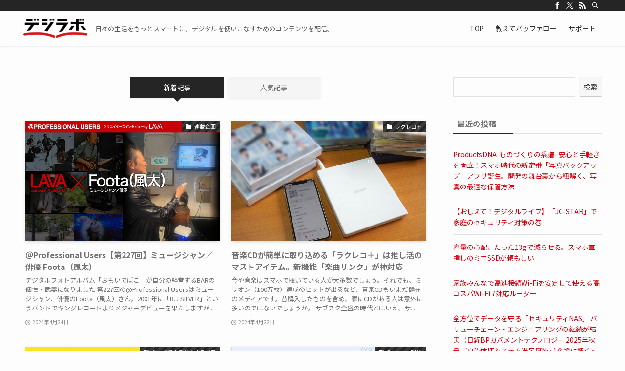

--- FILE ---
content_type: text/html; charset=UTF-8
request_url: https://www.buffalo.jp/media/page/3/
body_size: 97502
content:
<!DOCTYPE html>
<html lang="ja" data-loaded="false" data-scrolled="false" data-spmenu="closed">
<head>
<meta charset="utf-8">
<meta name="format-detection" content="telephone=no">
<meta http-equiv="X-UA-Compatible" content="IE=edge">
<meta name="viewport" content="width=device-width, viewport-fit=cover">
<meta name='robots' content='max-image-preview:large' />

<!-- Google Tag Manager for WordPress by gtm4wp.com -->
<script data-cfasync="false" data-pagespeed-no-defer>
	var gtm4wp_datalayer_name = "dataLayer";
	var dataLayer = dataLayer || [];
</script>
<!-- End Google Tag Manager for WordPress by gtm4wp.com --><link rel="alternate" type="application/rss+xml" title="デジラボ &raquo; フィード" href="https://www.buffalo.jp/media/feed/" />
<link rel="alternate" type="application/rss+xml" title="デジラボ &raquo; コメントフィード" href="https://www.buffalo.jp/media/comments/feed/" />

<!-- SEO SIMPLE PACK 2.5.1 -->
<title>デジラボ | 日々の生活をもっとスマートに。デジタルを使いこなすためのコンテンツを配信。</title>
<meta name="description" content="日々の生活をもっとスマートに。デジタルを使いこなすためのコンテンツを配信。">
<link rel="canonical" href="https://www.buffalo.jp/media/">
<meta property="og:locale" content="ja_JP">
<meta property="og:image" content="https://www.buffalo.jp/media/wp-content/uploads/2022/07/dejirabo_OGP1_20220630.jpg">
<meta property="og:title" content="デジラボ | 日々の生活をもっとスマートに。デジタルを使いこなすためのコンテンツを配信。">
<meta property="og:description" content="日々の生活をもっとスマートに。デジタルを使いこなすためのコンテンツを配信。">
<meta property="og:url" content="https://www.buffalo.jp/media/">
<meta property="og:site_name" content="デジラボ">
<meta property="og:type" content="website">
<meta name="twitter:card" content="summary_large_image">
<!-- / SEO SIMPLE PACK -->

<link rel='stylesheet' id='wp-block-library-css'  href='https://www.buffalo.jp/media/wp-includes/css/dist/block-library/style.min.css?ver=6.0.1' type='text/css' media='all' />
<link rel='stylesheet' id='swell-icons-css'  href='https://www.buffalo.jp/media/wp-content/themes/swell/build/css/swell-icons.css?ver=2.6.8.3' type='text/css' media='all' />
<link rel='stylesheet' id='main_style-css'  href='https://www.buffalo.jp/media/wp-content/themes/swell/build/css/main.css?ver=2.6.8.3' type='text/css' media='all' />
<link rel='stylesheet' id='swell_blocks-css'  href='https://www.buffalo.jp/media/wp-content/themes/swell/build/css/blocks.css?ver=2.6.8.3' type='text/css' media='all' />
<style id='swell_custom-inline-css' type='text/css'>
:root{--swl-fz--content:4vw;--swl-font_family:"Noto Sans JP", sans-serif;--swl-font_weight:400;--color_main:#252525;--color_text:#707070;--color_link:#d7000f;--color_htag:#252525;--color_bg:#fdfdfd;--color_gradient1:#d8ffff;--color_gradient2:#87e7ff;--color_main_thin:rgba(46, 46, 46, 0.05 );--color_main_dark:rgba(28, 28, 28, 1 );--color_list_check:#252525;--color_list_num:#252525;--color_list_good:#86dd7b;--color_list_triangle:#f4e03a;--color_list_bad:#f36060;--color_faq_q:#d55656;--color_faq_a:#6599b7;--color_icon_good:#3cd250;--color_icon_good_bg:#ecffe9;--color_icon_bad:#4b73eb;--color_icon_bad_bg:#eafaff;--color_icon_info:#f578b4;--color_icon_info_bg:#fff0fa;--color_icon_announce:#ffa537;--color_icon_announce_bg:#fff5f0;--color_icon_pen:#7a7a7a;--color_icon_pen_bg:#f7f7f7;--color_icon_book:#787364;--color_icon_book_bg:#f8f6ef;--color_icon_point:#ffa639;--color_icon_check:#86d67c;--color_icon_batsu:#f36060;--color_icon_hatena:#5295cc;--color_icon_caution:#f7da38;--color_icon_memo:#84878a;--color_deep01:#e44141;--color_deep02:#3d79d5;--color_deep03:#63a84d;--color_deep04:#f09f4d;--color_pale01:#fff2f0;--color_pale02:#f3f8fd;--color_pale03:#f1f9ee;--color_pale04:#fdf9ee;--color_mark_blue:#b7e3ff;--color_mark_green:#bdf9c3;--color_mark_yellow:#fcf69f;--color_mark_orange:#ffddbc;--border01:solid 1px var(--color_main);--border02:double 4px var(--color_main);--border03:dashed 2px var(--color_border);--border04:solid 4px var(--color_gray);--card_posts_thumb_ratio:61.8%;--list_posts_thumb_ratio:100%;--big_posts_thumb_ratio:100%;--thumb_posts_thumb_ratio:100%;--color_header_bg:#fdfdfd;--color_header_text:#333;--color_footer_bg:#fdfdfd;--color_footer_text:#333;--container_size:1200px;--article_size:900px;--logo_size_sp:48px;--logo_size_pc:40px;--logo_size_pcfix:32px;}.swl-cell-bg[data-icon="doubleCircle"]{--cell-icon-color:#ffc977}.swl-cell-bg[data-icon="circle"]{--cell-icon-color:#94e29c}.swl-cell-bg[data-icon="triangle"]{--cell-icon-color:#eeda2f}.swl-cell-bg[data-icon="close"]{--cell-icon-color:#ec9191}.swl-cell-bg[data-icon="hatena"]{--cell-icon-color:#93c9da}.swl-cell-bg[data-icon="check"]{--cell-icon-color:#94e29c}.swl-cell-bg[data-icon="line"]{--cell-icon-color:#9b9b9b}.cap_box[data-colset="col1"]{--capbox-color:#dd3333;--capbox-color--bg:#ffffff}.cap_box[data-colset="col2"]{--capbox-color:#5fb9f5;--capbox-color--bg:#edf5ff}.cap_box[data-colset="col3"]{--capbox-color:#2fcd90;--capbox-color--bg:#eafaf2}.red_{--the-btn-color:#f74a4a;--the-btn-color2:#ffbc49;--the-solid-shadow: rgba(185, 56, 56, 1 )}.blue_{--the-btn-color:#338df4;--the-btn-color2:#35eaff;--the-solid-shadow: rgba(38, 106, 183, 1 )}.green_{--the-btn-color:#62d847;--the-btn-color2:#7bf7bd;--the-solid-shadow: rgba(74, 162, 53, 1 )}.is-style-btn_normal{--the-btn-radius:80px}.is-style-btn_solid{--the-btn-radius:80px}.is-style-btn_shiny{--the-btn-radius:80px}.is-style-btn_line{--the-btn-radius:80px}.post_content blockquote{padding:1.5em 2em 1.5em 3em}.post_content blockquote::before{content:"";display:block;width:5px;height:calc(100% - 3em);top:1.5em;left:1.5em;border-left:solid 1px rgba(180,180,180,.75);border-right:solid 1px rgba(180,180,180,.75);}.mark_blue{background:-webkit-linear-gradient(transparent 64%,var(--color_mark_blue) 0%);background:linear-gradient(transparent 64%,var(--color_mark_blue) 0%)}.mark_green{background:-webkit-linear-gradient(transparent 64%,var(--color_mark_green) 0%);background:linear-gradient(transparent 64%,var(--color_mark_green) 0%)}.mark_yellow{background:-webkit-linear-gradient(transparent 64%,var(--color_mark_yellow) 0%);background:linear-gradient(transparent 64%,var(--color_mark_yellow) 0%)}.mark_orange{background:-webkit-linear-gradient(transparent 64%,var(--color_mark_orange) 0%);background:linear-gradient(transparent 64%,var(--color_mark_orange) 0%)}[class*="is-style-icon_"]{color:#333;border-width:0}[class*="is-style-big_icon_"]{border-width:2px;border-style:solid}[data-col="gray"] .c-balloon__text{background:#f7f7f7;border-color:#ccc}[data-col="gray"] .c-balloon__before{border-right-color:#f7f7f7}[data-col="green"] .c-balloon__text{background:#d1f8c2;border-color:#9ddd93}[data-col="green"] .c-balloon__before{border-right-color:#d1f8c2}[data-col="blue"] .c-balloon__text{background:#e2f6ff;border-color:#93d2f0}[data-col="blue"] .c-balloon__before{border-right-color:#e2f6ff}[data-col="red"] .c-balloon__text{background:#ffebeb;border-color:#f48789}[data-col="red"] .c-balloon__before{border-right-color:#ffebeb}[data-col="yellow"] .c-balloon__text{background:#f9f7d2;border-color:#fbe593}[data-col="yellow"] .c-balloon__before{border-right-color:#f9f7d2}.-type-list2 .p-postList__body::after,.-type-big .p-postList__body::after{content: "READ MORE »";}.c-postThumb__cat{background-color:#252525;color:#fff;background-image: repeating-linear-gradient(-45deg,rgba(255,255,255,.1),rgba(255,255,255,.1) 6px,transparent 6px,transparent 12px)}.post_content h2{background:var(--color_htag);padding:.75em 1em;color:#fff}.post_content h2::before{position:absolute;display:block;pointer-events:none;content:"";top:-4px;left:0;width:100%;height:calc(100% + 4px);box-sizing:content-box;border-top:solid 2px var(--color_htag);border-bottom:solid 2px var(--color_htag)}.post_content h3{padding:0 .5em .5em}.post_content h3::before{content:"";width:100%;height:2px;background: repeating-linear-gradient(90deg, var(--color_htag) 0%, var(--color_htag) 29.3%, rgba(150,150,150,.2) 29.3%, rgba(150,150,150,.2) 100%)}.post_content h4{padding:0 0 0 16px;border-left:solid 2px var(--color_htag)}.l-header{box-shadow: 0 1px 4px rgba(0,0,0,.12)}.l-header__bar{color:#fff;background:var(--color_main)}.l-header__menuBtn{order:1}.l-header__customBtn{order:3}.c-gnav a::after{background:var(--color_main);width:100%;height:2px;transform:scaleX(0)}.p-spHeadMenu .menu-item.-current{border-bottom-color:var(--color_main)}.c-gnav > li:hover > a::after,.c-gnav > .-current > a::after{transform: scaleX(1)}.c-gnav .sub-menu{color:#333;background:#fff}.l-fixHeader::before{opacity:1}#pagetop{border-radius:50%}.c-widget__title.-spmenu{padding:.5em .75em;border-radius:var(--swl-radius--2, 0px);background:var(--color_main);color:#fff;}.c-widget__title.-footer{padding:.5em}.c-widget__title.-footer::before{content:"";bottom:0;left:0;width:40%;z-index:1;background:var(--color_main)}.c-widget__title.-footer::after{content:"";bottom:0;left:0;width:100%;background:var(--color_border)}.c-secTitle{border-left:solid 2px var(--color_main);padding:0em .75em}.p-spMenu{color:#333}.p-spMenu__inner::before{background:#fdfdfd;opacity:1}.p-spMenu__overlay{background:#000;opacity:0.6}[class*="page-numbers"]{color:#fff;background-color:#dedede}a{text-decoration: none}.l-topTitleArea.c-filterLayer::before{background-color:#000;opacity:0.2;content:""}@media screen and (min-width: 960px){:root{}}@media screen and (max-width: 959px){:root{}.l-header__logo{order:2;text-align:center}}@media screen and (min-width: 600px){:root{--swl-fz--content:16px;}}@media screen and (max-width: 599px){:root{}}@media (min-width: 1108px) {.alignwide{left:-100px;width:calc(100% + 200px);}}@media (max-width: 1108px) {.-sidebar-off .swell-block-fullWide__inner.l-container .alignwide{left:0px;width:100%;}}.l-fixHeader .l-fixHeader__gnav{order:0}[data-scrolled=true] .l-fixHeader[data-ready]{opacity:1;-webkit-transform:translateY(0)!important;transform:translateY(0)!important;visibility:visible}.-body-solid .l-fixHeader{box-shadow:0 2px 4px var(--swl-color_shadow)}.l-fixHeader__inner{align-items:stretch;color:var(--color_header_text);display:flex;padding-bottom:0;padding-top:0;position:relative;z-index:1}.l-fixHeader__logo{align-items:center;display:flex;line-height:1;margin-right:24px;order:0;padding:16px 0}.is-style-btn_normal a,.is-style-btn_shiny a{box-shadow:var(--swl-btn_shadow)}.c-shareBtns__btn,.is-style-balloon>.c-tabList .c-tabList__button,.p-snsCta,[class*=page-numbers]{box-shadow:var(--swl-box_shadow)}.p-articleThumb__img,.p-articleThumb__youtube{box-shadow:var(--swl-img_shadow)}.p-pickupBanners__item .c-bannerLink,.p-postList__thumb{box-shadow:0 2px 8px rgba(0,0,0,.1),0 4px 4px -4px rgba(0,0,0,.1)}.p-postList.-w-ranking li:before{background-image:repeating-linear-gradient(-45deg,hsla(0,0%,100%,.1),hsla(0,0%,100%,.1) 6px,transparent 0,transparent 12px);box-shadow:1px 1px 4px rgba(0,0,0,.2)}.l-header__bar{position:relative;width:100%}.l-header__bar .c-catchphrase{color:inherit;font-size:12px;letter-spacing:var(--swl-letter_spacing,.2px);line-height:14px;margin-right:auto;overflow:hidden;padding:4px 0;white-space:nowrap;width:50%}.l-header__bar .c-iconList .c-iconList__link{margin:0;padding:4px 6px}.l-header__barInner{align-items:center;display:flex;justify-content:flex-end}@media (min-width:960px){.-series .l-header__inner{align-items:stretch;display:flex}.-series .l-header__logo{align-items:center;display:flex;flex-wrap:wrap;margin-right:24px;padding:16px 0}.-series .l-header__logo .c-catchphrase{font-size:13px;padding:4px 0}.-series .c-headLogo{margin-right:16px}.-series-right .l-header__inner{justify-content:space-between}.-series-right .c-gnavWrap{margin-left:auto}.-series-right .w-header{margin-left:12px}.-series-left .w-header{margin-left:auto}}@media (min-width:960px) and (min-width:600px){.-series .c-headLogo{max-width:400px}}.c-gnav .sub-menu a:before,.c-listMenu a:before{-webkit-font-smoothing:antialiased;-moz-osx-font-smoothing:grayscale;font-family:icomoon!important;font-style:normal;font-variant:normal;font-weight:400;line-height:1;text-transform:none}.c-submenuToggleBtn{display:none}.c-listMenu a{padding:.75em 1em .75em 1.5em;transition:padding .25s}.c-listMenu a:hover{padding-left:1.75em;padding-right:.75em}.c-gnav .sub-menu a:before,.c-listMenu a:before{color:inherit;content:"\e921";display:inline-block;left:2px;position:absolute;top:50%;-webkit-transform:translateY(-50%);transform:translateY(-50%);vertical-align:middle}.c-listMenu .children,.c-listMenu .sub-menu{margin:0}.c-listMenu .children a,.c-listMenu .sub-menu a{font-size:.9em;padding-left:2.5em}.c-listMenu .children a:before,.c-listMenu .sub-menu a:before{left:1em}.c-listMenu .children a:hover,.c-listMenu .sub-menu a:hover{padding-left:2.75em}.c-listMenu .children ul a,.c-listMenu .sub-menu ul a{padding-left:3.25em}.c-listMenu .children ul a:before,.c-listMenu .sub-menu ul a:before{left:1.75em}.c-listMenu .children ul a:hover,.c-listMenu .sub-menu ul a:hover{padding-left:3.5em}.c-gnav li:hover>.sub-menu{opacity:1;visibility:visible}.c-gnav .sub-menu:before{background:inherit;content:"";height:100%;left:0;position:absolute;top:0;width:100%;z-index:0}.c-gnav .sub-menu .sub-menu{left:100%;top:0;z-index:-1}.c-gnav .sub-menu a{padding-left:2em}.c-gnav .sub-menu a:before{left:.5em}.c-gnav .sub-menu a:hover .ttl{left:4px}:root{--color_content_bg:var(--color_bg);}.c-widget__title.-side{padding:.5em}.c-widget__title.-side::before{content:"";bottom:0;left:0;width:40%;z-index:1;background:var(--color_main)}.c-widget__title.-side::after{content:"";bottom:0;left:0;width:100%;background:var(--color_border)}@media screen and (min-width: 960px){:root{}}@media screen and (max-width: 959px){:root{}}@media screen and (min-width: 600px){:root{}}@media screen and (max-width: 599px){:root{}}.swell-block-fullWide__inner.l-container{--swl-fw_inner_pad:var(--swl-pad_container,0px)}@media (min-width:960px){.-sidebar-on .l-content .alignfull,.-sidebar-on .l-content .alignwide{left:-16px;width:calc(100% + 32px)}.swell-block-fullWide__inner.l-article{--swl-fw_inner_pad:var(--swl-pad_post_content,0px)}.-sidebar-on .swell-block-fullWide__inner .alignwide{left:0;width:100%}.-sidebar-on .swell-block-fullWide__inner .alignfull{left:calc(0px - var(--swl-fw_inner_pad, 0))!important;margin-left:0!important;margin-right:0!important;width:calc(100% + var(--swl-fw_inner_pad, 0)*2)!important}}
</style>
<link rel='stylesheet' id='swell-parts/footer-css'  href='https://www.buffalo.jp/media/wp-content/themes/swell/build/css/modules/parts/footer.css?ver=2.6.8.3' type='text/css' media='all' />
<link rel='stylesheet' id='swell-page/home-css'  href='https://www.buffalo.jp/media/wp-content/themes/swell/build/css/modules/page/home.css?ver=2.6.8.3' type='text/css' media='all' />
<style id='global-styles-inline-css' type='text/css'>
body{--wp--preset--color--black: #000;--wp--preset--color--cyan-bluish-gray: #abb8c3;--wp--preset--color--white: #fff;--wp--preset--color--pale-pink: #f78da7;--wp--preset--color--vivid-red: #cf2e2e;--wp--preset--color--luminous-vivid-orange: #ff6900;--wp--preset--color--luminous-vivid-amber: #fcb900;--wp--preset--color--light-green-cyan: #7bdcb5;--wp--preset--color--vivid-green-cyan: #00d084;--wp--preset--color--pale-cyan-blue: #8ed1fc;--wp--preset--color--vivid-cyan-blue: #0693e3;--wp--preset--color--vivid-purple: #9b51e0;--wp--preset--color--swl-main: var(--color_main);--wp--preset--color--swl-main-thin: var(--color_main_thin);--wp--preset--color--swl-gray: var(--color_gray);--wp--preset--color--swl-deep-01: var(--color_deep01);--wp--preset--color--swl-deep-02: var(--color_deep02);--wp--preset--color--swl-deep-03: var(--color_deep03);--wp--preset--color--swl-deep-04: var(--color_deep04);--wp--preset--color--swl-pale-01: var(--color_pale01);--wp--preset--color--swl-pale-02: var(--color_pale02);--wp--preset--color--swl-pale-03: var(--color_pale03);--wp--preset--color--swl-pale-04: var(--color_pale04);--wp--preset--gradient--vivid-cyan-blue-to-vivid-purple: linear-gradient(135deg,rgba(6,147,227,1) 0%,rgb(155,81,224) 100%);--wp--preset--gradient--light-green-cyan-to-vivid-green-cyan: linear-gradient(135deg,rgb(122,220,180) 0%,rgb(0,208,130) 100%);--wp--preset--gradient--luminous-vivid-amber-to-luminous-vivid-orange: linear-gradient(135deg,rgba(252,185,0,1) 0%,rgba(255,105,0,1) 100%);--wp--preset--gradient--luminous-vivid-orange-to-vivid-red: linear-gradient(135deg,rgba(255,105,0,1) 0%,rgb(207,46,46) 100%);--wp--preset--gradient--very-light-gray-to-cyan-bluish-gray: linear-gradient(135deg,rgb(238,238,238) 0%,rgb(169,184,195) 100%);--wp--preset--gradient--cool-to-warm-spectrum: linear-gradient(135deg,rgb(74,234,220) 0%,rgb(151,120,209) 20%,rgb(207,42,186) 40%,rgb(238,44,130) 60%,rgb(251,105,98) 80%,rgb(254,248,76) 100%);--wp--preset--gradient--blush-light-purple: linear-gradient(135deg,rgb(255,206,236) 0%,rgb(152,150,240) 100%);--wp--preset--gradient--blush-bordeaux: linear-gradient(135deg,rgb(254,205,165) 0%,rgb(254,45,45) 50%,rgb(107,0,62) 100%);--wp--preset--gradient--luminous-dusk: linear-gradient(135deg,rgb(255,203,112) 0%,rgb(199,81,192) 50%,rgb(65,88,208) 100%);--wp--preset--gradient--pale-ocean: linear-gradient(135deg,rgb(255,245,203) 0%,rgb(182,227,212) 50%,rgb(51,167,181) 100%);--wp--preset--gradient--electric-grass: linear-gradient(135deg,rgb(202,248,128) 0%,rgb(113,206,126) 100%);--wp--preset--gradient--midnight: linear-gradient(135deg,rgb(2,3,129) 0%,rgb(40,116,252) 100%);--wp--preset--duotone--dark-grayscale: url('#wp-duotone-dark-grayscale');--wp--preset--duotone--grayscale: url('#wp-duotone-grayscale');--wp--preset--duotone--purple-yellow: url('#wp-duotone-purple-yellow');--wp--preset--duotone--blue-red: url('#wp-duotone-blue-red');--wp--preset--duotone--midnight: url('#wp-duotone-midnight');--wp--preset--duotone--magenta-yellow: url('#wp-duotone-magenta-yellow');--wp--preset--duotone--purple-green: url('#wp-duotone-purple-green');--wp--preset--duotone--blue-orange: url('#wp-duotone-blue-orange');--wp--preset--font-size--small: 0.9em;--wp--preset--font-size--medium: 1.1em;--wp--preset--font-size--large: 1.25em;--wp--preset--font-size--x-large: 42px;--wp--preset--font-size--xs: 0.75em;--wp--preset--font-size--huge: 1.6em;}.has-black-color{color: var(--wp--preset--color--black) !important;}.has-cyan-bluish-gray-color{color: var(--wp--preset--color--cyan-bluish-gray) !important;}.has-white-color{color: var(--wp--preset--color--white) !important;}.has-pale-pink-color{color: var(--wp--preset--color--pale-pink) !important;}.has-vivid-red-color{color: var(--wp--preset--color--vivid-red) !important;}.has-luminous-vivid-orange-color{color: var(--wp--preset--color--luminous-vivid-orange) !important;}.has-luminous-vivid-amber-color{color: var(--wp--preset--color--luminous-vivid-amber) !important;}.has-light-green-cyan-color{color: var(--wp--preset--color--light-green-cyan) !important;}.has-vivid-green-cyan-color{color: var(--wp--preset--color--vivid-green-cyan) !important;}.has-pale-cyan-blue-color{color: var(--wp--preset--color--pale-cyan-blue) !important;}.has-vivid-cyan-blue-color{color: var(--wp--preset--color--vivid-cyan-blue) !important;}.has-vivid-purple-color{color: var(--wp--preset--color--vivid-purple) !important;}.has-black-background-color{background-color: var(--wp--preset--color--black) !important;}.has-cyan-bluish-gray-background-color{background-color: var(--wp--preset--color--cyan-bluish-gray) !important;}.has-white-background-color{background-color: var(--wp--preset--color--white) !important;}.has-pale-pink-background-color{background-color: var(--wp--preset--color--pale-pink) !important;}.has-vivid-red-background-color{background-color: var(--wp--preset--color--vivid-red) !important;}.has-luminous-vivid-orange-background-color{background-color: var(--wp--preset--color--luminous-vivid-orange) !important;}.has-luminous-vivid-amber-background-color{background-color: var(--wp--preset--color--luminous-vivid-amber) !important;}.has-light-green-cyan-background-color{background-color: var(--wp--preset--color--light-green-cyan) !important;}.has-vivid-green-cyan-background-color{background-color: var(--wp--preset--color--vivid-green-cyan) !important;}.has-pale-cyan-blue-background-color{background-color: var(--wp--preset--color--pale-cyan-blue) !important;}.has-vivid-cyan-blue-background-color{background-color: var(--wp--preset--color--vivid-cyan-blue) !important;}.has-vivid-purple-background-color{background-color: var(--wp--preset--color--vivid-purple) !important;}.has-black-border-color{border-color: var(--wp--preset--color--black) !important;}.has-cyan-bluish-gray-border-color{border-color: var(--wp--preset--color--cyan-bluish-gray) !important;}.has-white-border-color{border-color: var(--wp--preset--color--white) !important;}.has-pale-pink-border-color{border-color: var(--wp--preset--color--pale-pink) !important;}.has-vivid-red-border-color{border-color: var(--wp--preset--color--vivid-red) !important;}.has-luminous-vivid-orange-border-color{border-color: var(--wp--preset--color--luminous-vivid-orange) !important;}.has-luminous-vivid-amber-border-color{border-color: var(--wp--preset--color--luminous-vivid-amber) !important;}.has-light-green-cyan-border-color{border-color: var(--wp--preset--color--light-green-cyan) !important;}.has-vivid-green-cyan-border-color{border-color: var(--wp--preset--color--vivid-green-cyan) !important;}.has-pale-cyan-blue-border-color{border-color: var(--wp--preset--color--pale-cyan-blue) !important;}.has-vivid-cyan-blue-border-color{border-color: var(--wp--preset--color--vivid-cyan-blue) !important;}.has-vivid-purple-border-color{border-color: var(--wp--preset--color--vivid-purple) !important;}.has-vivid-cyan-blue-to-vivid-purple-gradient-background{background: var(--wp--preset--gradient--vivid-cyan-blue-to-vivid-purple) !important;}.has-light-green-cyan-to-vivid-green-cyan-gradient-background{background: var(--wp--preset--gradient--light-green-cyan-to-vivid-green-cyan) !important;}.has-luminous-vivid-amber-to-luminous-vivid-orange-gradient-background{background: var(--wp--preset--gradient--luminous-vivid-amber-to-luminous-vivid-orange) !important;}.has-luminous-vivid-orange-to-vivid-red-gradient-background{background: var(--wp--preset--gradient--luminous-vivid-orange-to-vivid-red) !important;}.has-very-light-gray-to-cyan-bluish-gray-gradient-background{background: var(--wp--preset--gradient--very-light-gray-to-cyan-bluish-gray) !important;}.has-cool-to-warm-spectrum-gradient-background{background: var(--wp--preset--gradient--cool-to-warm-spectrum) !important;}.has-blush-light-purple-gradient-background{background: var(--wp--preset--gradient--blush-light-purple) !important;}.has-blush-bordeaux-gradient-background{background: var(--wp--preset--gradient--blush-bordeaux) !important;}.has-luminous-dusk-gradient-background{background: var(--wp--preset--gradient--luminous-dusk) !important;}.has-pale-ocean-gradient-background{background: var(--wp--preset--gradient--pale-ocean) !important;}.has-electric-grass-gradient-background{background: var(--wp--preset--gradient--electric-grass) !important;}.has-midnight-gradient-background{background: var(--wp--preset--gradient--midnight) !important;}.has-small-font-size{font-size: var(--wp--preset--font-size--small) !important;}.has-medium-font-size{font-size: var(--wp--preset--font-size--medium) !important;}.has-large-font-size{font-size: var(--wp--preset--font-size--large) !important;}.has-x-large-font-size{font-size: var(--wp--preset--font-size--x-large) !important;}
</style>
<link rel='stylesheet' id='wordpress-popular-posts-css-css'  href='https://www.buffalo.jp/media/wp-content/plugins/wordpress-popular-posts/assets/css/wpp.css?ver=6.0.4' type='text/css' media='all' />
<script type='application/json' id='wpp-json'>
{"sampling_active":0,"sampling_rate":100,"ajax_url":"https:\/\/www.buffalo.jp\/media\/wp-json\/wordpress-popular-posts\/v1\/popular-posts","api_url":"https:\/\/www.buffalo.jp\/media\/wp-json\/wordpress-popular-posts","ID":0,"token":"eb0bf6dc2e","lang":0,"debug":0}
</script>
<script type='text/javascript' src='https://www.buffalo.jp/media/wp-content/plugins/wordpress-popular-posts/assets/js/wpp.min.js?ver=6.0.4' id='wpp-js-js'></script>

<link href="https://fonts.googleapis.com/css?family=Noto+Sans+JP:400,700&#038;display=swap" rel="stylesheet">
<noscript><link href="https://www.buffalo.jp/media/wp-content/themes/swell/build/css/noscript.css" rel="stylesheet"></noscript>
<link rel="https://api.w.org/" href="https://www.buffalo.jp/media/wp-json/" /><meta name="generator" content="Site Kit by Google 1.81.0" />
<!-- Google Tag Manager for WordPress by gtm4wp.com -->
<!-- GTM Container placement set to automatic -->
<script data-cfasync="false" data-pagespeed-no-defer type="text/javascript">
	var dataLayer_content = {"pagePostType":"frontpage"};
	dataLayer.push( dataLayer_content );
</script>
<script data-cfasync="false">
(function(w,d,s,l,i){w[l]=w[l]||[];w[l].push({'gtm.start':
new Date().getTime(),event:'gtm.js'});var f=d.getElementsByTagName(s)[0],
j=d.createElement(s),dl=l!='dataLayer'?'&l='+l:'';j.async=true;j.src=
'//www.googletagmanager.com/gtm.'+'js?id='+i+dl;f.parentNode.insertBefore(j,f);
})(window,document,'script','dataLayer','GTM-MWSPQH3');
</script>
<!-- End Google Tag Manager -->
<!-- End Google Tag Manager for WordPress by gtm4wp.com -->            <style id="wpp-loading-animation-styles">@-webkit-keyframes bgslide{from{background-position-x:0}to{background-position-x:-200%}}@keyframes bgslide{from{background-position-x:0}to{background-position-x:-200%}}.wpp-widget-placeholder,.wpp-widget-block-placeholder{margin:0 auto;width:60px;height:3px;background:#dd3737;background:linear-gradient(90deg,#dd3737 0%,#571313 10%,#dd3737 100%);background-size:200% auto;border-radius:3px;-webkit-animation:bgslide 1s infinite linear;animation:bgslide 1s infinite linear}</style>
            <meta name="google-site-verification" content="Uii4UqE89GNKi_DWoJPFNHLmgqqfXmkb9vy8R1fw9nA"><meta name="google-site-verification" content="aSIm0_d8ullI1QcLjzPu9M7ofVJbIWGZjEf_BsDYLi8"><link rel="icon" href="https://www.buffalo.jp/media/wp-content/uploads/2022/07/cropped-dejirabo_fabicon2_20220630-32x32.png" sizes="32x32" />
<link rel="icon" href="https://www.buffalo.jp/media/wp-content/uploads/2022/07/cropped-dejirabo_fabicon2_20220630-192x192.png" sizes="192x192" />
<link rel="apple-touch-icon" href="https://www.buffalo.jp/media/wp-content/uploads/2022/07/cropped-dejirabo_fabicon2_20220630-180x180.png" />
<meta name="msapplication-TileImage" content="https://www.buffalo.jp/media/wp-content/uploads/2022/07/cropped-dejirabo_fabicon2_20220630-270x270.png" />
		<style type="text/css" id="wp-custom-css">
			/* 画像拡大無効 */
.lum-lightbox.lum-open {
    display: none;
}
/* ホバー時のカーソルをデフォルトへ */
.luminous {
    cursor: default!important;
}

.sidebanner{
	border:3px;
	border-style:solid;
	border-color:gray;
}

/* Twitter→Xアイコン変更 背景色変更 */
.c-shareBtns__item.-twitter {
	color:#000000;
}

/* Twitter→Xアイコン変更 （公式提供SVGをCSSに変換） */
.icon-twitter:before {
	content:"";
	display:inline-block;
	width:1em;
	height:1em;
	background-position:center;
	background-repeat:no-repeat;
	background-image: url("data:image/svg+xml,%3Csvg version='1.1' xmlns='http://www.w3.org/2000/svg' xmlns:xlink='http://www.w3.org/1999/xlink' viewBox='0 0 1200 1227' %3E%3Cstyle type='text/css'%3E .st0%7Bfill:%23FFFFFF;%7D %3C/style%3E%3Cpath class='st0' d='M714.2,519.3L1160.9,0H1055L667.1,450.9L357.3,0H0l468.5,681.8L0,1226.4h105.9l409.6-476.2l327.2,476.2H1200 L714.2,519.3L714.2,519.3z M569.2,687.8l-47.5-67.9L144,79.7h162.6l304.8,436l47.5,67.9l396.2,566.7H892.5L569.2,687.8L569.2,687.8z '/%3E%3C/svg%3E");
}
		</style>
		
<link rel="stylesheet" href="https://www.buffalo.jp/media/wp-content/themes/swell/build/css/print.css" media="print" >
</head>
<body>
<svg xmlns="http://www.w3.org/2000/svg" viewBox="0 0 0 0" width="0" height="0" focusable="false" role="none" style="visibility: hidden; position: absolute; left: -9999px; overflow: hidden;" ><defs><filter id="wp-duotone-dark-grayscale"><feColorMatrix color-interpolation-filters="sRGB" type="matrix" values=" .299 .587 .114 0 0 .299 .587 .114 0 0 .299 .587 .114 0 0 .299 .587 .114 0 0 " /><feComponentTransfer color-interpolation-filters="sRGB" ><feFuncR type="table" tableValues="0 0.49803921568627" /><feFuncG type="table" tableValues="0 0.49803921568627" /><feFuncB type="table" tableValues="0 0.49803921568627" /><feFuncA type="table" tableValues="1 1" /></feComponentTransfer><feComposite in2="SourceGraphic" operator="in" /></filter></defs></svg><svg xmlns="http://www.w3.org/2000/svg" viewBox="0 0 0 0" width="0" height="0" focusable="false" role="none" style="visibility: hidden; position: absolute; left: -9999px; overflow: hidden;" ><defs><filter id="wp-duotone-grayscale"><feColorMatrix color-interpolation-filters="sRGB" type="matrix" values=" .299 .587 .114 0 0 .299 .587 .114 0 0 .299 .587 .114 0 0 .299 .587 .114 0 0 " /><feComponentTransfer color-interpolation-filters="sRGB" ><feFuncR type="table" tableValues="0 1" /><feFuncG type="table" tableValues="0 1" /><feFuncB type="table" tableValues="0 1" /><feFuncA type="table" tableValues="1 1" /></feComponentTransfer><feComposite in2="SourceGraphic" operator="in" /></filter></defs></svg><svg xmlns="http://www.w3.org/2000/svg" viewBox="0 0 0 0" width="0" height="0" focusable="false" role="none" style="visibility: hidden; position: absolute; left: -9999px; overflow: hidden;" ><defs><filter id="wp-duotone-purple-yellow"><feColorMatrix color-interpolation-filters="sRGB" type="matrix" values=" .299 .587 .114 0 0 .299 .587 .114 0 0 .299 .587 .114 0 0 .299 .587 .114 0 0 " /><feComponentTransfer color-interpolation-filters="sRGB" ><feFuncR type="table" tableValues="0.54901960784314 0.98823529411765" /><feFuncG type="table" tableValues="0 1" /><feFuncB type="table" tableValues="0.71764705882353 0.25490196078431" /><feFuncA type="table" tableValues="1 1" /></feComponentTransfer><feComposite in2="SourceGraphic" operator="in" /></filter></defs></svg><svg xmlns="http://www.w3.org/2000/svg" viewBox="0 0 0 0" width="0" height="0" focusable="false" role="none" style="visibility: hidden; position: absolute; left: -9999px; overflow: hidden;" ><defs><filter id="wp-duotone-blue-red"><feColorMatrix color-interpolation-filters="sRGB" type="matrix" values=" .299 .587 .114 0 0 .299 .587 .114 0 0 .299 .587 .114 0 0 .299 .587 .114 0 0 " /><feComponentTransfer color-interpolation-filters="sRGB" ><feFuncR type="table" tableValues="0 1" /><feFuncG type="table" tableValues="0 0.27843137254902" /><feFuncB type="table" tableValues="0.5921568627451 0.27843137254902" /><feFuncA type="table" tableValues="1 1" /></feComponentTransfer><feComposite in2="SourceGraphic" operator="in" /></filter></defs></svg><svg xmlns="http://www.w3.org/2000/svg" viewBox="0 0 0 0" width="0" height="0" focusable="false" role="none" style="visibility: hidden; position: absolute; left: -9999px; overflow: hidden;" ><defs><filter id="wp-duotone-midnight"><feColorMatrix color-interpolation-filters="sRGB" type="matrix" values=" .299 .587 .114 0 0 .299 .587 .114 0 0 .299 .587 .114 0 0 .299 .587 .114 0 0 " /><feComponentTransfer color-interpolation-filters="sRGB" ><feFuncR type="table" tableValues="0 0" /><feFuncG type="table" tableValues="0 0.64705882352941" /><feFuncB type="table" tableValues="0 1" /><feFuncA type="table" tableValues="1 1" /></feComponentTransfer><feComposite in2="SourceGraphic" operator="in" /></filter></defs></svg><svg xmlns="http://www.w3.org/2000/svg" viewBox="0 0 0 0" width="0" height="0" focusable="false" role="none" style="visibility: hidden; position: absolute; left: -9999px; overflow: hidden;" ><defs><filter id="wp-duotone-magenta-yellow"><feColorMatrix color-interpolation-filters="sRGB" type="matrix" values=" .299 .587 .114 0 0 .299 .587 .114 0 0 .299 .587 .114 0 0 .299 .587 .114 0 0 " /><feComponentTransfer color-interpolation-filters="sRGB" ><feFuncR type="table" tableValues="0.78039215686275 1" /><feFuncG type="table" tableValues="0 0.94901960784314" /><feFuncB type="table" tableValues="0.35294117647059 0.47058823529412" /><feFuncA type="table" tableValues="1 1" /></feComponentTransfer><feComposite in2="SourceGraphic" operator="in" /></filter></defs></svg><svg xmlns="http://www.w3.org/2000/svg" viewBox="0 0 0 0" width="0" height="0" focusable="false" role="none" style="visibility: hidden; position: absolute; left: -9999px; overflow: hidden;" ><defs><filter id="wp-duotone-purple-green"><feColorMatrix color-interpolation-filters="sRGB" type="matrix" values=" .299 .587 .114 0 0 .299 .587 .114 0 0 .299 .587 .114 0 0 .299 .587 .114 0 0 " /><feComponentTransfer color-interpolation-filters="sRGB" ><feFuncR type="table" tableValues="0.65098039215686 0.40392156862745" /><feFuncG type="table" tableValues="0 1" /><feFuncB type="table" tableValues="0.44705882352941 0.4" /><feFuncA type="table" tableValues="1 1" /></feComponentTransfer><feComposite in2="SourceGraphic" operator="in" /></filter></defs></svg><svg xmlns="http://www.w3.org/2000/svg" viewBox="0 0 0 0" width="0" height="0" focusable="false" role="none" style="visibility: hidden; position: absolute; left: -9999px; overflow: hidden;" ><defs><filter id="wp-duotone-blue-orange"><feColorMatrix color-interpolation-filters="sRGB" type="matrix" values=" .299 .587 .114 0 0 .299 .587 .114 0 0 .299 .587 .114 0 0 .299 .587 .114 0 0 " /><feComponentTransfer color-interpolation-filters="sRGB" ><feFuncR type="table" tableValues="0.098039215686275 1" /><feFuncG type="table" tableValues="0 0.66274509803922" /><feFuncB type="table" tableValues="0.84705882352941 0.41960784313725" /><feFuncA type="table" tableValues="1 1" /></feComponentTransfer><feComposite in2="SourceGraphic" operator="in" /></filter></defs></svg>
<!-- GTM Container placement set to automatic -->
<!-- Google Tag Manager (noscript) -->
				<noscript><iframe src="https://www.googletagmanager.com/ns.html?id=GTM-MWSPQH3" height="0" width="0" style="display:none;visibility:hidden" aria-hidden="true"></iframe></noscript>
<!-- End Google Tag Manager (noscript) --><div id="body_wrap" class="home blog paged paged-3 -body-solid -index-off -sidebar-on -frame-off top" >
<div id="sp_menu" class="p-spMenu -left">
	<div class="p-spMenu__inner">
		<div class="p-spMenu__closeBtn">
			<button class="c-iconBtn -menuBtn c-plainBtn" data-onclick="toggleMenu" aria-label="メニューを閉じる">
				<i class="c-iconBtn__icon icon-close-thin"></i>
			</button>
		</div>
		<div class="p-spMenu__body">
			<div class="c-widget__title -spmenu">
				MENU			</div>
			<div class="p-spMenu__nav">
				<ul class="c-spnav c-listMenu"><li class="menu-item menu-item-type-custom menu-item-object-custom menu-item-163"><a href="https://www.buffalo.jp/">TOP</a></li>
<li class="menu-item menu-item-type-custom menu-item-object-custom menu-item-164"><a href="https://www.buffalo.jp/topics/">教えてバッファロー</a></li>
<li class="menu-item menu-item-type-custom menu-item-object-custom menu-item-165"><a href="https://www.buffalo.jp/support/">サポート</a></li>
</ul>			</div>
					</div>
	</div>
	<div class="p-spMenu__overlay c-overlay" data-onclick="toggleMenu"></div>
</div>
<header id="header" class="l-header -series -series-right" data-spfix="1">
	<div class="l-header__bar pc_">
	<div class="l-header__barInner l-container">
		<ul class="c-iconList">
						<li class="c-iconList__item -facebook">
						<a href="https://www.facebook.com/BuffaloJapan/" target="_blank" rel="noopener" class="c-iconList__link u-fz-14 hov-flash" aria-label="facebook">
							<i class="c-iconList__icon icon-facebook" role="presentation"></i>
						</a>
					</li>
									<li class="c-iconList__item -twitter">
						<a href="https://x.com/BUFFALO_jp_info" target="_blank" rel="noopener" class="c-iconList__link u-fz-14 hov-flash" aria-label="twitter">
							<i class="c-iconList__icon icon-twitter" role="presentation"></i>
						</a>
					</li>
									<li class="c-iconList__item -rss">
						<a href="https://www.buffalo.jp/media/feed/" target="_blank" rel="noopener" class="c-iconList__link u-fz-14 hov-flash" aria-label="rss">
							<i class="c-iconList__icon icon-rss" role="presentation"></i>
						</a>
					</li>
									<li class="c-iconList__item -search">
						<button class="c-iconList__link c-plainBtn u-fz-14 hov-flash" data-onclick="toggleSearch" aria-label="検索">
							<i class="c-iconList__icon icon-search" role="presentation"></i>
						</button>
					</li>
				</ul>
	</div>
</div>
	<div class="l-header__inner l-container">
		<div class="l-header__logo">
			<h1 class="c-headLogo -img"><a href="https://www.buffalo.jp/media/" title="デジラボ" class="c-headLogo__link" rel="home"><img width="589" height="180"  src="https://www.buffalo.jp/media/wp-content/uploads/2022/07/dejirabo_header589x180_20220630.png" alt="デジラボ" class="c-headLogo__img" srcset="https://www.buffalo.jp/media/wp-content/uploads/2022/07/dejirabo_header589x180_20220630.png 589w, https://www.buffalo.jp/media/wp-content/uploads/2022/07/dejirabo_header589x180_20220630-300x92.png 300w" sizes="(max-width: 959px) 50vw, 800px" decoding="async" loading="eager" ></a></h1>							<div class="c-catchphrase u-thin">日々の生活をもっとスマートに。デジタルを使いこなすためのコンテンツを配信。</div>
					</div>
		<nav id="gnav" class="l-header__gnav c-gnavWrap">
					<ul class="c-gnav">
			<li class="menu-item menu-item-type-custom menu-item-object-custom menu-item-163"><a href="https://www.buffalo.jp/"><span class="ttl">TOP</span></a></li>
<li class="menu-item menu-item-type-custom menu-item-object-custom menu-item-164"><a href="https://www.buffalo.jp/topics/"><span class="ttl">教えてバッファロー</span></a></li>
<li class="menu-item menu-item-type-custom menu-item-object-custom menu-item-165"><a href="https://www.buffalo.jp/support/"><span class="ttl">サポート</span></a></li>
					</ul>
			</nav>
		<div class="l-header__customBtn sp_">
			<button class="c-iconBtn c-plainBtn" data-onclick="toggleSearch" aria-label="検索ボタン">
			<i class="c-iconBtn__icon icon-search"></i>
					</button>
	</div>
<div class="l-header__menuBtn sp_">
	<button class="c-iconBtn -menuBtn c-plainBtn" data-onclick="toggleMenu" aria-label="メニューボタン">
		<i class="c-iconBtn__icon icon-menu-thin"></i>
			</button>
</div>
	</div>
	</header>
<div id="fix_header" class="l-fixHeader -series -series-right">
	<div class="l-fixHeader__inner l-container">
		<div class="l-fixHeader__logo">
			<div class="c-headLogo -img"><a href="https://www.buffalo.jp/media/" title="デジラボ" class="c-headLogo__link" rel="home"><img width="589" height="180"  src="https://www.buffalo.jp/media/wp-content/uploads/2022/07/dejirabo_header589x180_20220630.png" alt="デジラボ" class="c-headLogo__img" srcset="https://www.buffalo.jp/media/wp-content/uploads/2022/07/dejirabo_header589x180_20220630.png 589w, https://www.buffalo.jp/media/wp-content/uploads/2022/07/dejirabo_header589x180_20220630-300x92.png 300w" sizes="(max-width: 959px) 50vw, 800px" decoding="async" loading="eager" ></a></div>		</div>
		<div class="l-fixHeader__gnav c-gnavWrap">
					<ul class="c-gnav">
			<li class="menu-item menu-item-type-custom menu-item-object-custom menu-item-163"><a href="https://www.buffalo.jp/"><span class="ttl">TOP</span></a></li>
<li class="menu-item menu-item-type-custom menu-item-object-custom menu-item-164"><a href="https://www.buffalo.jp/topics/"><span class="ttl">教えてバッファロー</span></a></li>
<li class="menu-item menu-item-type-custom menu-item-object-custom menu-item-165"><a href="https://www.buffalo.jp/support/"><span class="ttl">サポート</span></a></li>
					</ul>
			</div>
	</div>
</div>
<div id="content" class="l-content l-container" >
<main id="main_content" class="l-mainContent l-article">
	<div class="l-mainContent__inner">
		<div class="p-homeContent l-parent u-mt-40">		<div class="p-postListTab is-style-balloon" data-width-pc="25" data-width-sp="50">
			<ul class="c-tabList" role="tablist">
										<li class="c-tabList__item" role="presentation">
							<button 
								class="c-tabList__button"
								role="tab"
								aria-controls="post_list_tab_1"
								aria-selected="true"
								data-onclick="tabControl"
							>
								新着記事							</button>
						</li>
										<li class="c-tabList__item" role="presentation">
							<button 
								class="c-tabList__button"
								role="tab"
								aria-controls="post_list_tab_2"
								aria-selected="false"
								data-onclick="tabControl"
							>
								人気記事							</button>
						</li>
							</ul>
		</div>
	<div class="c-tabBody p-postListTabBody">
		<div id="post_list_tab_1" class="c-tabBody__item" aria-hidden="false">
			<ul class="p-postList -type-card -pc-col3 -sp-col1"><li class="p-postList__item">
	<a href="https://www.buffalo.jp/media/pro-users-227-pd-2000/" class="p-postList__link">
		<div class="p-postList__thumb c-postThumb">
	<figure class="c-postThumb__figure">
		<img width="1024" height="631"  src="[data-uri]" alt="" class="c-postThumb__img u-obf-cover lazyload" sizes="(min-width: 960px) 400px, 100vw" data-src="https://www.buffalo.jp/media/wp-content/uploads/2024/03/227_title-1024x631.png" data-srcset="https://www.buffalo.jp/media/wp-content/uploads/2024/03/227_title-1024x631.png 1024w, https://www.buffalo.jp/media/wp-content/uploads/2024/03/227_title-300x185.png 300w, https://www.buffalo.jp/media/wp-content/uploads/2024/03/227_title-768x474.png 768w, https://www.buffalo.jp/media/wp-content/uploads/2024/03/227_title-1536x947.png 1536w, https://www.buffalo.jp/media/wp-content/uploads/2024/03/227_title-2048x1263.png 2048w" data-aspectratio="1024/631" ><noscript><img src="https://www.buffalo.jp/media/wp-content/uploads/2024/03/227_title-1024x631.png" class="c-postThumb__img u-obf-cover" alt=""></noscript>	</figure>
			<span class="c-postThumb__cat icon-folder" data-cat-id="23">連載企画</span>
	</div>
					<div class="p-postList__body">
				<h2 class="p-postList__title">＠Professional Users【第227回】ミュージシャン／俳優 Foota（風太）</h2>									<div class="p-postList__excerpt">
						デジタルフォトアルバム「おもいでばこ」が自分の経営するBARの個性・武器になりました 第227回の@Professional Usersはミュージシャン、俳優のFoota（風太）さん。2001年に「B.J SILVER」というバンドでキングレコードよりメジャーデビューを果たしますが...					</div>
								<div class="p-postList__meta">
					<div class="p-postList__times c-postTimes u-thin">
			<time class="c-postTimes__posted icon-posted" datetime="2024-04-24">2024年4月24日</time>
		</div>
				</div>
			</div>
			</a>
</li>
<li class="p-postList__item">
	<a href="https://www.buffalo.jp/media/pw2-review-link/" class="p-postList__link">
		<div class="p-postList__thumb c-postThumb">
	<figure class="c-postThumb__figure">
		<img width="1024" height="683"  src="[data-uri]" alt="" class="c-postThumb__img u-obf-cover lazyload" sizes="(min-width: 960px) 400px, 100vw" data-src="https://www.buffalo.jp/media/wp-content/uploads/2024/04/SO-1-1-1024x683.jpg" data-srcset="https://www.buffalo.jp/media/wp-content/uploads/2024/04/SO-1-1-1024x683.jpg 1024w, https://www.buffalo.jp/media/wp-content/uploads/2024/04/SO-1-1-300x200.jpg 300w, https://www.buffalo.jp/media/wp-content/uploads/2024/04/SO-1-1-768x512.jpg 768w, https://www.buffalo.jp/media/wp-content/uploads/2024/04/SO-1-1-1536x1024.jpg 1536w, https://www.buffalo.jp/media/wp-content/uploads/2024/04/SO-1-1-2048x1365.jpg 2048w" data-aspectratio="1024/683" ><noscript><img src="https://www.buffalo.jp/media/wp-content/uploads/2024/04/SO-1-1-1024x683.jpg" class="c-postThumb__img u-obf-cover" alt=""></noscript>	</figure>
			<span class="c-postThumb__cat icon-folder" data-cat-id="24">ラクレコ＋</span>
	</div>
					<div class="p-postList__body">
				<h2 class="p-postList__title">音楽CDが簡単に取り込める「ラクレコ＋」は推し活のマストアイテム。新機能「楽曲リンク」が神対応</h2>									<div class="p-postList__excerpt">
						今や音楽はスマホで聴いている人が大多数でしょう。それでも、ミリオン（100万枚）達成のヒットが出るなど、音楽CDもいまだ健在のメディアです。昔購入したものを含め、家にCDがある人は意外に多いのではないでしょうか。 サブスク全盛の時代とはいえ、サ...					</div>
								<div class="p-postList__meta">
					<div class="p-postList__times c-postTimes u-thin">
			<time class="c-postTimes__posted icon-posted" datetime="2024-04-22">2024年4月22日</time>
		</div>
				</div>
			</div>
			</a>
</li>
<li class="p-postList__item">
	<a href="https://www.buffalo.jp/media/digital-life-w003-wifi7/" class="p-postList__link">
		<div class="p-postList__thumb c-postThumb">
	<figure class="c-postThumb__figure">
		<img width="1024" height="631"  src="[data-uri]" alt="" class="c-postThumb__img u-obf-cover lazyload" sizes="(min-width: 960px) 400px, 100vw" data-src="https://www.buffalo.jp/media/wp-content/uploads/2024/03/vol237_manga_eyecatch-1024x631.png" data-srcset="https://www.buffalo.jp/media/wp-content/uploads/2024/03/vol237_manga_eyecatch-1024x631.png 1024w, https://www.buffalo.jp/media/wp-content/uploads/2024/03/vol237_manga_eyecatch-300x185.png 300w, https://www.buffalo.jp/media/wp-content/uploads/2024/03/vol237_manga_eyecatch-768x474.png 768w, https://www.buffalo.jp/media/wp-content/uploads/2024/03/vol237_manga_eyecatch-1536x947.png 1536w, https://www.buffalo.jp/media/wp-content/uploads/2024/03/vol237_manga_eyecatch-2048x1263.png 2048w" data-aspectratio="1024/631" ><noscript><img src="https://www.buffalo.jp/media/wp-content/uploads/2024/03/vol237_manga_eyecatch-1024x631.png" class="c-postThumb__img u-obf-cover" alt=""></noscript>	</figure>
			<span class="c-postThumb__cat icon-folder" data-cat-id="27">おしえて！デジタルライフ</span>
	</div>
					<div class="p-postList__body">
				<h2 class="p-postList__title">【おしえて！デジタルライフ】Wi-Fi 7ではじまるネット新時代の巻</h2>									<div class="p-postList__excerpt">
						「WXR18000BE10P」商品詳細をみる 「Wi-Fi 7」特集ページはこちら					</div>
								<div class="p-postList__meta">
					<div class="p-postList__times c-postTimes u-thin">
			<time class="c-postTimes__posted icon-posted" datetime="2024-04-01">2024年4月1日</time>
		</div>
				</div>
			</div>
			</a>
</li>
<li class="p-postList__item">
	<a href="https://www.buffalo.jp/media/products-dna-w003-vr-utm/" class="p-postList__link">
		<div class="p-postList__thumb c-postThumb">
	<figure class="c-postThumb__figure">
		<img width="1024" height="631"  src="[data-uri]" alt="" class="c-postThumb__img u-obf-cover lazyload" sizes="(min-width: 960px) 400px, 100vw" data-src="https://www.buffalo.jp/media/wp-content/uploads/2024/03/web_eyecath_vr-utm-1024x631.jpg" data-srcset="https://www.buffalo.jp/media/wp-content/uploads/2024/03/web_eyecath_vr-utm-1024x631.jpg 1024w, https://www.buffalo.jp/media/wp-content/uploads/2024/03/web_eyecath_vr-utm-300x185.jpg 300w, https://www.buffalo.jp/media/wp-content/uploads/2024/03/web_eyecath_vr-utm-768x474.jpg 768w, https://www.buffalo.jp/media/wp-content/uploads/2024/03/web_eyecath_vr-utm-1536x947.jpg 1536w, https://www.buffalo.jp/media/wp-content/uploads/2024/03/web_eyecath_vr-utm-2048x1263.jpg 2048w" data-aspectratio="1024/631" ><noscript><img src="https://www.buffalo.jp/media/wp-content/uploads/2024/03/web_eyecath_vr-utm-1024x631.jpg" class="c-postThumb__img u-obf-cover" alt=""></noscript>	</figure>
			<span class="c-postThumb__cat icon-folder" data-cat-id="26">Products DNA</span>
	</div>
					<div class="p-postList__body">
				<h2 class="p-postList__title">ProductsDNA-ものづくりの系譜-  統合脅威管理ツール「VR-UTMシリーズ」</h2>									<div class="p-postList__excerpt">
						【中小企業のニーズにマッチするUTM】 開発スタッフへのインタビューを通して、商品開発にまつわるエピソードやアイデアの秘密をご紹介する『Products DNA』。今回は対応ルーターでUTM（統合脅威管理）機能を実現する「VR-UTMシリーズ」の開発担当、湯川、...					</div>
								<div class="p-postList__meta">
					<div class="p-postList__times c-postTimes u-thin">
			<time class="c-postTimes__posted icon-posted" datetime="2024-04-01">2024年4月1日</time>
		</div>
				</div>
			</div>
			</a>
</li>
<li class="p-postList__item">
	<a href="https://www.buffalo.jp/media/pro-users-226-pd-2000/" class="p-postList__link">
		<div class="p-postList__thumb c-postThumb">
	<figure class="c-postThumb__figure">
		<img width="1024" height="631"  src="[data-uri]" alt="" class="c-postThumb__img u-obf-cover lazyload" sizes="(min-width: 960px) 400px, 100vw" data-src="https://www.buffalo.jp/media/wp-content/uploads/2024/02/226_title-1024x631.png" data-srcset="https://www.buffalo.jp/media/wp-content/uploads/2024/02/226_title-1024x631.png 1024w, https://www.buffalo.jp/media/wp-content/uploads/2024/02/226_title-300x185.png 300w, https://www.buffalo.jp/media/wp-content/uploads/2024/02/226_title-768x474.png 768w, https://www.buffalo.jp/media/wp-content/uploads/2024/02/226_title-1536x947.png 1536w, https://www.buffalo.jp/media/wp-content/uploads/2024/02/226_title-2048x1263.png 2048w" data-aspectratio="1024/631" ><noscript><img src="https://www.buffalo.jp/media/wp-content/uploads/2024/02/226_title-1024x631.png" class="c-postThumb__img u-obf-cover" alt=""></noscript>	</figure>
			<span class="c-postThumb__cat icon-folder" data-cat-id="23">連載企画</span>
	</div>
					<div class="p-postList__body">
				<h2 class="p-postList__title">@Professional Users【第226回】バイヤー／ヴィンテージ・セレクトショップ経営者 山本 記生</h2>									<div class="p-postList__excerpt">
						今まで取り扱った商品写真を全て整理・保存しテレビやスマホで活用、そしてSNSと連携して様々なプロモーションが展開できる「おもいでばこ」は私の宝箱です 第226回の@Professional Usersは東京、広尾にあるヴィンテージ・セレクトショップ「Kio」の経営者...					</div>
								<div class="p-postList__meta">
					<div class="p-postList__times c-postTimes u-thin">
			<time class="c-postTimes__posted icon-posted" datetime="2024-03-27">2024年3月27日</time>
		</div>
				</div>
			</div>
			</a>
</li>
<li class="p-postList__item">
	<a href="https://www.buffalo.jp/media/pro-users-225-ls220dnb/" class="p-postList__link">
		<div class="p-postList__thumb c-postThumb">
	<figure class="c-postThumb__figure">
		<img width="1024" height="631"  src="[data-uri]" alt="" class="c-postThumb__img u-obf-cover lazyload" sizes="(min-width: 960px) 400px, 100vw" data-src="https://www.buffalo.jp/media/wp-content/uploads/2024/01/225_title-1024x631.png" data-srcset="https://www.buffalo.jp/media/wp-content/uploads/2024/01/225_title-1024x631.png 1024w, https://www.buffalo.jp/media/wp-content/uploads/2024/01/225_title-300x185.png 300w, https://www.buffalo.jp/media/wp-content/uploads/2024/01/225_title-768x474.png 768w, https://www.buffalo.jp/media/wp-content/uploads/2024/01/225_title-1536x947.png 1536w, https://www.buffalo.jp/media/wp-content/uploads/2024/01/225_title-2048x1263.png 2048w" data-aspectratio="1024/631" ><noscript><img src="https://www.buffalo.jp/media/wp-content/uploads/2024/01/225_title-1024x631.png" class="c-postThumb__img u-obf-cover" alt=""></noscript>	</figure>
			<span class="c-postThumb__cat icon-folder" data-cat-id="23">連載企画</span>
	</div>
					<div class="p-postList__body">
				<h2 class="p-postList__title">@Professional Users【第225回】アートディレクター / グラフィックデザイナー / デザインオフィス代表 永樂 雅也</h2>									<div class="p-postList__excerpt">
						オフィスでクリエイティブを共有するNASはダブルの安心で守られています 第225回の@Professional Usersはアートディレクター、グラフィックデザイナー、そして株式会社AMSY.代表である永樂雅也さん。絵を描くこととファッション好きから始まり、そこから音...					</div>
								<div class="p-postList__meta">
					<div class="p-postList__times c-postTimes u-thin">
			<time class="c-postTimes__posted icon-posted" datetime="2024-02-28">2024年2月28日</time>
		</div>
				</div>
			</div>
			</a>
</li>
<li class="p-postList__item">
	<a href="https://www.buffalo.jp/media/nasne-pop-up-store-acrossmall-shinkamagaya-2402/" class="p-postList__link">
		<div class="p-postList__thumb c-postThumb">
	<figure class="c-postThumb__figure">
		<img width="1024" height="631"  src="[data-uri]" alt="" class="c-postThumb__img u-obf-cover lazyload" sizes="(min-width: 960px) 400px, 100vw" data-src="https://www.buffalo.jp/media/wp-content/uploads/2024/01/mv_nasne-pop-up-store-acrossmall-shinkamagaya-2402-1024x631.png" data-srcset="https://www.buffalo.jp/media/wp-content/uploads/2024/01/mv_nasne-pop-up-store-acrossmall-shinkamagaya-2402-1024x631.png 1024w, https://www.buffalo.jp/media/wp-content/uploads/2024/01/mv_nasne-pop-up-store-acrossmall-shinkamagaya-2402-300x185.png 300w, https://www.buffalo.jp/media/wp-content/uploads/2024/01/mv_nasne-pop-up-store-acrossmall-shinkamagaya-2402-768x474.png 768w, https://www.buffalo.jp/media/wp-content/uploads/2024/01/mv_nasne-pop-up-store-acrossmall-shinkamagaya-2402-1536x947.png 1536w, https://www.buffalo.jp/media/wp-content/uploads/2024/01/mv_nasne-pop-up-store-acrossmall-shinkamagaya-2402-2048x1263.png 2048w" data-aspectratio="1024/631" ><noscript><img src="https://www.buffalo.jp/media/wp-content/uploads/2024/01/mv_nasne-pop-up-store-acrossmall-shinkamagaya-2402-1024x631.png" class="c-postThumb__img u-obf-cover" alt=""></noscript>	</figure>
			<span class="c-postThumb__cat icon-folder" data-cat-id="21">お知らせ</span>
	</div>
					<div class="p-postList__body">
				<h2 class="p-postList__title">【開催終了】「nasne®」がその場で体験・購入できる！ポップアップストアをアクロスモール新鎌ヶ谷にて期間限定開催！</h2>									<div class="p-postList__excerpt">
						このポップアップストアは終了いたしました。ご来店いただいた皆様、ありがとうございました。 ネットワークレコーダー「nasne®」のポップアップストアが「アクロスモール新鎌ヶ谷」にて開催決定！ ポップアップストアではスマホでテレビが楽しめるネット...					</div>
								<div class="p-postList__meta">
					<div class="p-postList__times c-postTimes u-thin">
			<time class="c-postTimes__posted icon-posted" datetime="2024-02-06">2024年2月6日</time>
		</div>
				</div>
			</div>
			</a>
</li>
<li class="p-postList__item">
	<a href="https://www.buffalo.jp/media/pro-users-224-wxr-11000xe12/" class="p-postList__link">
		<div class="p-postList__thumb c-postThumb">
	<figure class="c-postThumb__figure">
		<img width="1024" height="631"  src="[data-uri]" alt="" class="c-postThumb__img u-obf-cover lazyload" sizes="(min-width: 960px) 400px, 100vw" data-src="https://www.buffalo.jp/media/wp-content/uploads/2023/12/224_title-1-1024x631.png" data-srcset="https://www.buffalo.jp/media/wp-content/uploads/2023/12/224_title-1-1024x631.png 1024w, https://www.buffalo.jp/media/wp-content/uploads/2023/12/224_title-1-300x185.png 300w, https://www.buffalo.jp/media/wp-content/uploads/2023/12/224_title-1-768x474.png 768w, https://www.buffalo.jp/media/wp-content/uploads/2023/12/224_title-1-1536x947.png 1536w, https://www.buffalo.jp/media/wp-content/uploads/2023/12/224_title-1-2048x1263.png 2048w" data-aspectratio="1024/631" ><noscript><img src="https://www.buffalo.jp/media/wp-content/uploads/2023/12/224_title-1-1024x631.png" class="c-postThumb__img u-obf-cover" alt=""></noscript>	</figure>
			<span class="c-postThumb__cat icon-folder" data-cat-id="23">連載企画</span>
	</div>
					<div class="p-postList__body">
				<h2 class="p-postList__title">@Professional Users【第224回】映像・音楽・イベント制作会社代表 / プロデューサー 吉川 集</h2>									<div class="p-postList__excerpt">
						Wi-Fi 6E＆10GbE対応で最新機器の高速性能を活かせる、ライブ配信に使えるWi-Fiルーター 第224回の@Professional Usersは株式会社OCTA CREATIONの代表でありプロデューサーの吉川 集（よしかわ しゅう）さん。10代からロックバンドのギタリスト、コンポー...					</div>
								<div class="p-postList__meta">
					<div class="p-postList__times c-postTimes u-thin">
			<time class="c-postTimes__posted icon-posted" datetime="2024-01-31">2024年1月31日</time>
		</div>
				</div>
			</div>
			</a>
</li>
<li class="p-postList__item">
	<a href="https://www.buffalo.jp/media/biz-dx-wifi-interview/" class="p-postList__link">
		<div class="p-postList__thumb c-postThumb">
	<figure class="c-postThumb__figure">
		<img width="1024" height="631"  src="[data-uri]" alt="" class="c-postThumb__img u-obf-cover lazyload" sizes="(min-width: 960px) 400px, 100vw" data-src="https://www.buffalo.jp/media/wp-content/uploads/2024/01/biz-dx_eye-1024x631.jpg" data-srcset="https://www.buffalo.jp/media/wp-content/uploads/2024/01/biz-dx_eye-1024x631.jpg 1024w, https://www.buffalo.jp/media/wp-content/uploads/2024/01/biz-dx_eye-300x185.jpg 300w, https://www.buffalo.jp/media/wp-content/uploads/2024/01/biz-dx_eye-768x474.jpg 768w, https://www.buffalo.jp/media/wp-content/uploads/2024/01/biz-dx_eye-1536x947.jpg 1536w, https://www.buffalo.jp/media/wp-content/uploads/2024/01/biz-dx_eye-2048x1263.jpg 2048w" data-aspectratio="1024/631" ><noscript><img src="https://www.buffalo.jp/media/wp-content/uploads/2024/01/biz-dx_eye-1024x631.jpg" class="c-postThumb__img u-obf-cover" alt=""></noscript>	</figure>
			<span class="c-postThumb__cat icon-folder" data-cat-id="19">法人</span>
	</div>
					<div class="p-postList__body">
				<h2 class="p-postList__title">【特別対談】中小企業がDXで大成功するためのポイント──インフラ・アプリケーション・ワークスタイルの統合的戦略とは</h2>									<div class="p-postList__excerpt">
						「中小企業の経営者のほうが、DXへの勘が冴えている」。『DXレポート』の生みの親の一人である経済産業省の和泉 憲明氏はそう語る。通信の高速大容量・超低遅延・多数同時接続が当たり前になっていく大きな流れの中で、今、どのようにビジネスを転換してい...					</div>
								<div class="p-postList__meta">
					<div class="p-postList__times c-postTimes u-thin">
			<time class="c-postTimes__posted icon-posted" datetime="2024-01-30">2024年1月30日</time>
		</div>
				</div>
			</div>
			</a>
</li>
<li class="p-postList__item">
	<a href="https://www.buffalo.jp/media/nasne-pop-up-shop-maruifamily-shiki-2401/" class="p-postList__link">
		<div class="p-postList__thumb c-postThumb">
	<figure class="c-postThumb__figure">
		<img width="1024" height="631"  src="[data-uri]" alt="" class="c-postThumb__img u-obf-cover lazyload" sizes="(min-width: 960px) 400px, 100vw" data-src="https://www.buffalo.jp/media/wp-content/uploads/2023/12/mv_nasne-pop-up-shop-maruifamily-shiki-2401-1024x631.png" data-srcset="https://www.buffalo.jp/media/wp-content/uploads/2023/12/mv_nasne-pop-up-shop-maruifamily-shiki-2401-1024x631.png 1024w, https://www.buffalo.jp/media/wp-content/uploads/2023/12/mv_nasne-pop-up-shop-maruifamily-shiki-2401-300x185.png 300w, https://www.buffalo.jp/media/wp-content/uploads/2023/12/mv_nasne-pop-up-shop-maruifamily-shiki-2401-768x474.png 768w, https://www.buffalo.jp/media/wp-content/uploads/2023/12/mv_nasne-pop-up-shop-maruifamily-shiki-2401-1536x947.png 1536w, https://www.buffalo.jp/media/wp-content/uploads/2023/12/mv_nasne-pop-up-shop-maruifamily-shiki-2401-2048x1263.png 2048w" data-aspectratio="1024/631" ><noscript><img src="https://www.buffalo.jp/media/wp-content/uploads/2023/12/mv_nasne-pop-up-shop-maruifamily-shiki-2401-1024x631.png" class="c-postThumb__img u-obf-cover" alt=""></noscript>	</figure>
			<span class="c-postThumb__cat icon-folder" data-cat-id="21">お知らせ</span>
	</div>
					<div class="p-postList__body">
				<h2 class="p-postList__title">【開催終了】「nasne®」がその場で体験できる！ポップアップショップをマルイファミリー志木にて期間限定開催！</h2>									<div class="p-postList__excerpt">
						このポップアップショップは終了いたしました。ご来店いただいた皆様、ありがとうございました。 ネットワークレコーダー「nasne®」のポップアップショップが「マルイファミリー志木」にて開催決定！ ポップアップショップではスマホでテレビが楽しめるネ...					</div>
								<div class="p-postList__meta">
					<div class="p-postList__times c-postTimes u-thin">
			<time class="c-postTimes__posted icon-posted" datetime="2023-12-27">2023年12月27日</time>
		</div>
				</div>
			</div>
			</a>
</li>
</ul><div class="c-pagination">
<a href="https://www.buffalo.jp/media/" class="page-numbers" data-apart="2">1</a><a href="https://www.buffalo.jp/media/page/2/" class="page-numbers -to-prev" data-apart="1">2</a><span class="page-numbers current">3</span><a href="https://www.buffalo.jp/media/page/4/" class="page-numbers -to-next" data-apart="1">4</a><a href="https://www.buffalo.jp/media/page/5/" class="page-numbers" data-apart="2">5</a><span class="c-pagination__dot">...</span><a href="https://www.buffalo.jp/media/page/8/" class="page-numbers -to-last">8</a></div>
		</div>
		<div id="post_list_tab_2" class="c-tabBody__item" aria-hidden="true">
			<ul class="p-postList -type-card -pc-col3 -sp-col1"><li class="p-postList__item">
	<a href="https://www.buffalo.jp/media/nasne-mirroring/" class="p-postList__link">
		<div class="p-postList__thumb c-postThumb">
	<figure class="c-postThumb__figure">
		<img width="1024" height="632"  src="[data-uri]" alt="スマホの画面をミラーリングする方法" class="c-postThumb__img u-obf-cover lazyload" sizes="(min-width: 960px) 400px, 100vw" data-src="https://www.buffalo.jp/media/wp-content/uploads/2022/03/長方形_小-1024x632.jpg" data-srcset="https://www.buffalo.jp/media/wp-content/uploads/2022/03/長方形_小-1024x632.jpg 1024w, https://www.buffalo.jp/media/wp-content/uploads/2022/03/長方形_小-300x185.jpg 300w, https://www.buffalo.jp/media/wp-content/uploads/2022/03/長方形_小-768x474.jpg 768w, https://www.buffalo.jp/media/wp-content/uploads/2022/03/長方形_小-1536x948.jpg 1536w, https://www.buffalo.jp/media/wp-content/uploads/2022/03/長方形_小.jpg 1600w" data-aspectratio="1024/632" ><noscript><img src="https://www.buffalo.jp/media/wp-content/uploads/2022/03/長方形_小-1024x632.jpg" class="c-postThumb__img u-obf-cover" alt=""></noscript>	</figure>
			<span class="c-postThumb__cat icon-folder" data-cat-id="7">nasne</span>
	</div>
					<div class="p-postList__body">
				<h2 class="p-postList__title">スマホの画面をテレビにミラーリングして映す方法を解説！有線接続と無線接続のやり方をそれぞれ紹介します</h2>									<div class="p-postList__excerpt">
						スマホの画面をテレビに出力するミラーリングは、好きなアーティストのLIVE映像や映画作品、または大画面でスマホゲームをプレイしたい時に役立ちます。 とはいえ、ミラーリングを行うためには不慣れな操作や特別な機材を用意する必要があり、その方法がど...					</div>
								<div class="p-postList__meta">
					<div class="p-postList__times c-postTimes u-thin">
			<time class="c-postTimes__posted icon-posted" datetime="2022-03-31">2022年3月31日</time>
		</div>
				</div>
			</div>
			</a>
</li>
<li class="p-postList__item">
	<a href="https://www.buffalo.jp/media/nasne-pc-tv-watch/" class="p-postList__link">
		<div class="p-postList__thumb c-postThumb">
	<figure class="c-postThumb__figure">
		<img width="1024" height="632"  src="[data-uri]" alt="" class="c-postThumb__img u-obf-cover lazyload" sizes="(min-width: 960px) 400px, 100vw" data-src="https://www.buffalo.jp/media/wp-content/uploads/2022/08/top03-1024x632.jpg" data-srcset="https://www.buffalo.jp/media/wp-content/uploads/2022/08/top03-1024x632.jpg 1024w, https://www.buffalo.jp/media/wp-content/uploads/2022/08/top03-300x185.jpg 300w, https://www.buffalo.jp/media/wp-content/uploads/2022/08/top03-768x474.jpg 768w, https://www.buffalo.jp/media/wp-content/uploads/2022/08/top03-1536x948.jpg 1536w, https://www.buffalo.jp/media/wp-content/uploads/2022/08/top03.jpg 1600w" data-aspectratio="1024/632" ><noscript><img src="https://www.buffalo.jp/media/wp-content/uploads/2022/08/top03-1024x632.jpg" class="c-postThumb__img u-obf-cover" alt=""></noscript>	</figure>
			<span class="c-postThumb__cat icon-folder" data-cat-id="7">nasne</span>
	</div>
					<div class="p-postList__body">
				<h2 class="p-postList__title">パソコンでテレビを見る方法｜リアルタイム視聴方法を徹底解説</h2>									<div class="p-postList__excerpt">
						テレビがリビングにしかない場合、テレビが好きな人にとって何かと不都合なことがあります。 忙しいときテレビの前にいられずに見たいテレビを見逃してしまったり、家族内でチャンネルの取り合いが起きたりとさまざまです。 書斎や寝室にテレビを置くにも...					</div>
								<div class="p-postList__meta">
					<div class="p-postList__times c-postTimes u-thin">
			<time class="c-postTimes__posted icon-posted" datetime="2022-09-01">2022年9月1日</time>
		</div>
				</div>
			</div>
			</a>
</li>
<li class="p-postList__item">
	<a href="https://www.buffalo.jp/media/nasne-iptv/" class="p-postList__link">
		<div class="p-postList__thumb c-postThumb">
	<figure class="c-postThumb__figure">
		<img width="1024" height="683"  src="[data-uri]" alt="" class="c-postThumb__img u-obf-cover lazyload" sizes="(min-width: 960px) 400px, 100vw" data-src="https://www.buffalo.jp/media/wp-content/uploads/2022/02/mainvisual_sp_1.png" data-srcset="https://www.buffalo.jp/media/wp-content/uploads/2022/02/mainvisual_sp_1.png 1024w, https://www.buffalo.jp/media/wp-content/uploads/2022/02/mainvisual_sp_1-300x200.png 300w, https://www.buffalo.jp/media/wp-content/uploads/2022/02/mainvisual_sp_1-768x512.png 768w" data-aspectratio="1024/683" ><noscript><img src="https://www.buffalo.jp/media/wp-content/uploads/2022/02/mainvisual_sp_1.png" class="c-postThumb__img u-obf-cover" alt=""></noscript>	</figure>
			<span class="c-postThumb__cat icon-folder" data-cat-id="7">nasne</span>
	</div>
					<div class="p-postList__body">
				<h2 class="p-postList__title">iPhoneでテレビを見るには？地デジ・BS・110度CSのリアルタイム視聴方法を3つ紹介します</h2>									<div class="p-postList__excerpt">
						「iPhoneでテレビ番組を視聴できればいいのに」と、ふと思った経験は誰もがあるはずです。家庭内で別々の番組を同じタイミングで視聴したい時や、寝室や浴槽・台所などでテレビ番組を視聴したい時など、お手元のiPhoneが小さなテレビモニターになれば便利...					</div>
								<div class="p-postList__meta">
					<div class="p-postList__times c-postTimes u-thin">
			<time class="c-postTimes__posted icon-posted" datetime="2022-02-22">2022年2月22日</time>
		</div>
				</div>
			</div>
			</a>
</li>
<li class="p-postList__item">
	<a href="https://www.buffalo.jp/media/nasne-sptv/" class="p-postList__link">
		<div class="p-postList__thumb c-postThumb">
	<figure class="c-postThumb__figure">
		<img width="1024" height="538"  src="[data-uri]" alt="" class="c-postThumb__img u-obf-cover lazyload" sizes="(min-width: 960px) 400px, 100vw" data-src="https://www.buffalo.jp/media/wp-content/uploads/2022/02/アイキャッチ２-1024x538.jpg" data-srcset="https://www.buffalo.jp/media/wp-content/uploads/2022/02/アイキャッチ２-1024x538.jpg 1024w, https://www.buffalo.jp/media/wp-content/uploads/2022/02/アイキャッチ２-300x158.jpg 300w, https://www.buffalo.jp/media/wp-content/uploads/2022/02/アイキャッチ２-768x403.jpg 768w, https://www.buffalo.jp/media/wp-content/uploads/2022/02/アイキャッチ２.jpg 1200w" data-aspectratio="1024/538" ><noscript><img src="https://www.buffalo.jp/media/wp-content/uploads/2022/02/アイキャッチ２-1024x538.jpg" class="c-postThumb__img u-obf-cover" alt=""></noscript>	</figure>
			<span class="c-postThumb__cat icon-folder" data-cat-id="7">nasne</span>
	</div>
					<div class="p-postList__body">
				<h2 class="p-postList__title">【2022年版】スマホでテレビを見る方法をわかりやすく紹介！iPhone/Androidでリアルタイムの番組視聴できる方法は？</h2>									<div class="p-postList__excerpt">
						電車通勤時や就寝前のふとした瞬間に、手持ちのiPhoneを使ってテレビ番組を視聴したいと思った経験のある方は私だけではないはずです。 便利なサブスク動画配信サービスが流行している一方で、地デジやBS・110度CS放送番組ならではの魅力も無視できません...					</div>
								<div class="p-postList__meta">
					<div class="p-postList__times c-postTimes u-thin">
			<time class="c-postTimes__posted icon-posted" datetime="2022-02-22">2022年2月22日</time>
		</div>
				</div>
			</div>
			</a>
</li>
<li class="p-postList__item">
	<a href="https://www.buffalo.jp/media/nasne-adtv/" class="p-postList__link">
		<div class="p-postList__thumb c-postThumb">
	<figure class="c-postThumb__figure">
		<img width="1024" height="632"  src="[data-uri]" alt="" class="c-postThumb__img u-obf-cover lazyload" sizes="(min-width: 960px) 400px, 100vw" data-src="https://www.buffalo.jp/media/wp-content/uploads/2022/02/1600-アイキャッチ--1024x632.jpg" data-srcset="https://www.buffalo.jp/media/wp-content/uploads/2022/02/1600-アイキャッチ--1024x632.jpg 1024w, https://www.buffalo.jp/media/wp-content/uploads/2022/02/1600-アイキャッチ--300x185.jpg 300w, https://www.buffalo.jp/media/wp-content/uploads/2022/02/1600-アイキャッチ--768x474.jpg 768w, https://www.buffalo.jp/media/wp-content/uploads/2022/02/1600-アイキャッチ--1536x948.jpg 1536w, https://www.buffalo.jp/media/wp-content/uploads/2022/02/1600-アイキャッチ-.jpg 1600w" data-aspectratio="1024/632" ><noscript><img src="https://www.buffalo.jp/media/wp-content/uploads/2022/02/1600-アイキャッチ--1024x632.jpg" class="c-postThumb__img u-obf-cover" alt=""></noscript>	</figure>
			<span class="c-postThumb__cat icon-folder" data-cat-id="7">nasne</span>
	</div>
					<div class="p-postList__body">
				<h2 class="p-postList__title">【フルセグ・ワンセグ不要】Androidスマホでテレビを視聴する方法を4つ紹介！番組のリアルタイム視聴にも対応</h2>									<div class="p-postList__excerpt">
						「Androidスマホでテレビ番組を視聴できたらいいのに！」とAndroidユーザーなら一度は思い描いた経験はあるはずです。就寝前や入浴中、通勤中や休憩中など、ふとした瞬間にテレビ番組が視聴できたら嬉しいですよね。 この記事ではAndroidスマホで地上デジ...					</div>
								<div class="p-postList__meta">
					<div class="p-postList__times c-postTimes u-thin">
			<time class="c-postTimes__posted icon-posted" datetime="2022-02-13">2022年2月13日</time>
		</div>
				</div>
			</div>
			</a>
</li>
<li class="p-postList__item">
	<a href="https://www.buffalo.jp/media/nasne-tabtv/" class="p-postList__link">
		<div class="p-postList__thumb c-postThumb">
	<figure class="c-postThumb__figure">
		<img width="1024" height="632"  src="[data-uri]" alt="" class="c-postThumb__img u-obf-cover lazyload" sizes="(min-width: 960px) 400px, 100vw" data-src="https://www.buffalo.jp/media/wp-content/uploads/2022/04/4月top_01-1024x632.png" data-srcset="https://www.buffalo.jp/media/wp-content/uploads/2022/04/4月top_01-1024x632.png 1024w, https://www.buffalo.jp/media/wp-content/uploads/2022/04/4月top_01-300x185.png 300w, https://www.buffalo.jp/media/wp-content/uploads/2022/04/4月top_01-768x474.png 768w, https://www.buffalo.jp/media/wp-content/uploads/2022/04/4月top_01-1536x949.png 1536w, https://www.buffalo.jp/media/wp-content/uploads/2022/04/4月top_01-2048x1265.png 2048w" data-aspectratio="1024/632" ><noscript><img src="https://www.buffalo.jp/media/wp-content/uploads/2022/04/4月top_01-1024x632.png" class="c-postThumb__img u-obf-cover" alt=""></noscript>	</figure>
			<span class="c-postThumb__cat icon-folder" data-cat-id="7">nasne</span>
	</div>
					<div class="p-postList__body">
				<h2 class="p-postList__title">タブレットでテレビ番組を視聴する4つの方法を紹介！テレビ代わりにリアルタイム視聴するには？</h2>									<div class="p-postList__excerpt">
						一家に一台置いてあるテレビ。普段は食卓を平和に賑わす家電製品ですが、家庭内で番組のバッティングが起こったり、リモート勤務がきっかけになったりして、ケンカの火種になることもあります。そんな背景もあり、「タブレットでテレビ番組は視聴できない...					</div>
								<div class="p-postList__meta">
					<div class="p-postList__times c-postTimes u-thin">
			<time class="c-postTimes__posted icon-posted" datetime="2022-05-11">2022年5月11日</time>
		</div>
				</div>
			</div>
			</a>
</li>
<li class="p-postList__item">
	<a href="https://www.buffalo.jp/media/nasne-ipad-tv/" class="p-postList__link">
		<div class="p-postList__thumb c-postThumb">
	<figure class="c-postThumb__figure">
		<img width="1024" height="538"  src="[data-uri]" alt="" class="c-postThumb__img u-obf-cover lazyload" sizes="(min-width: 960px) 400px, 100vw" data-src="https://www.buffalo.jp/media/wp-content/uploads/2022/06/アイキャッチ-03-1024x538.png" data-srcset="https://www.buffalo.jp/media/wp-content/uploads/2022/06/アイキャッチ-03-1024x538.png 1024w, https://www.buffalo.jp/media/wp-content/uploads/2022/06/アイキャッチ-03-300x158.png 300w, https://www.buffalo.jp/media/wp-content/uploads/2022/06/アイキャッチ-03-768x404.png 768w, https://www.buffalo.jp/media/wp-content/uploads/2022/06/アイキャッチ-03-1536x807.png 1536w, https://www.buffalo.jp/media/wp-content/uploads/2022/06/アイキャッチ-03-2048x1076.png 2048w" data-aspectratio="1024/538" ><noscript><img src="https://www.buffalo.jp/media/wp-content/uploads/2022/06/アイキャッチ-03-1024x538.png" class="c-postThumb__img u-obf-cover" alt=""></noscript>	</figure>
			<span class="c-postThumb__cat icon-folder" data-cat-id="7">nasne</span>
	</div>
					<div class="p-postList__body">
				<h2 class="p-postList__title">iPadでテレビを見る方法｜地デジ・BC・110度CSのリアルタイム視聴方法をご紹介</h2>									<div class="p-postList__excerpt">
						おうち時間を楽しむ方法は複数ありますが、VODサービスもそのうちの一つです。 テレビ局各社では、独自のVODサービスを提供することも多く、テレビ番組の放送を見逃してしまった際に楽しむ人も少なくありません。しかし、リアルタイムで番組を視聴したいと...					</div>
								<div class="p-postList__meta">
					<div class="p-postList__times c-postTimes u-thin">
			<time class="c-postTimes__posted icon-posted" datetime="2022-06-29">2022年6月29日</time>
		</div>
				</div>
			</div>
			</a>
</li>
<li class="p-postList__item">
	<a href="https://www.buffalo.jp/media/nasne-tv-record/" class="p-postList__link">
		<div class="p-postList__thumb c-postThumb">
	<figure class="c-postThumb__figure">
		<img width="1024" height="538"  src="[data-uri]" alt="" class="c-postThumb__img u-obf-cover lazyload" sizes="(min-width: 960px) 400px, 100vw" data-src="https://www.buffalo.jp/media/wp-content/uploads/2022/10/アイキャッチ１-1-1024x538.jpg" data-srcset="https://www.buffalo.jp/media/wp-content/uploads/2022/10/アイキャッチ１-1-1024x538.jpg 1024w, https://www.buffalo.jp/media/wp-content/uploads/2022/10/アイキャッチ１-1-300x158.jpg 300w, https://www.buffalo.jp/media/wp-content/uploads/2022/10/アイキャッチ１-1-768x403.jpg 768w, https://www.buffalo.jp/media/wp-content/uploads/2022/10/アイキャッチ１-1.jpg 1200w" data-aspectratio="1024/538" ><noscript><img src="https://www.buffalo.jp/media/wp-content/uploads/2022/10/アイキャッチ１-1-1024x538.jpg" class="c-postThumb__img u-obf-cover" alt=""></noscript>	</figure>
			<span class="c-postThumb__cat icon-folder" data-cat-id="7">nasne</span>
	</div>
					<div class="p-postList__body">
				<h2 class="p-postList__title">テレビ録画におすすめな方法は？特徴別にわかりやすく紹介 2022年版</h2>									<div class="p-postList__excerpt">
						見たいテレビ番組があるものの、忙しくてリアルタイムで視聴できないときは録画で残しておきたいですよね。 しかしながら、テレビも然りレコーダーも種類が多いため、どの方法で録画をするのが自分にとって本当に便利なのか、わからない人も多いのではない...					</div>
								<div class="p-postList__meta">
					<div class="p-postList__times c-postTimes u-thin">
			<time class="c-postTimes__posted icon-posted" datetime="2022-10-28">2022年10月28日</time>
		</div>
				</div>
			</div>
			</a>
</li>
<li class="p-postList__item">
	<a href="https://www.buffalo.jp/media/wifi-router-recorder-wifi/" class="p-postList__link">
		<div class="p-postList__thumb c-postThumb">
	<figure class="c-postThumb__figure">
		<img width="1024" height="683"  src="[data-uri]" alt="" class="c-postThumb__img u-obf-cover lazyload" sizes="(min-width: 960px) 400px, 100vw" data-src="https://www.buffalo.jp/media/wp-content/uploads/2022/02/123985441-img-18.jpg" data-srcset="https://www.buffalo.jp/media/wp-content/uploads/2022/02/123985441-img-18.jpg 1024w, https://www.buffalo.jp/media/wp-content/uploads/2022/02/123985441-img-18-300x200.jpg 300w, https://www.buffalo.jp/media/wp-content/uploads/2022/02/123985441-img-18-768x512.jpg 768w" data-aspectratio="1024/683" ><noscript><img src="https://www.buffalo.jp/media/wp-content/uploads/2022/02/123985441-img-18.jpg" class="c-postThumb__img u-obf-cover" alt=""></noscript>	</figure>
			<span class="c-postThumb__cat icon-folder" data-cat-id="11">Wi-Fiルーター</span>
	</div>
					<div class="p-postList__body">
				<h2 class="p-postList__title">レコーダー+Wi-Fiで家中どこでも録画を楽しもう</h2>									<div class="p-postList__excerpt">
						【レコーダー＋Wi-Fiでできること】 家中どこでも録画した番組を見ることができる レコーダーとテレビをWi-Fiでつなぐ モデムが離れていても大丈夫!! 無線LAN親機（Wi-Fiルーター）/子機とACアダプターでWi-Fi環境を整えれば、離れた場所の機器が簡単につ...					</div>
								<div class="p-postList__meta">
					<div class="p-postList__times c-postTimes u-thin">
			<time class="c-postTimes__posted icon-posted" datetime="2022-02-22">2022年2月22日</time>
		</div>
				</div>
			</div>
			</a>
</li>
<li class="p-postList__item">
	<a href="https://www.buffalo.jp/media/nasne-ps-tv-watch/" class="p-postList__link">
		<div class="p-postList__thumb c-postThumb">
	<figure class="c-postThumb__figure">
		<img width="1024" height="538"  src="[data-uri]" alt="" class="c-postThumb__img u-obf-cover lazyload" sizes="(min-width: 960px) 400px, 100vw" data-src="https://www.buffalo.jp/media/wp-content/uploads/2022/09/ps-tv-watch-hed-1024x538.png" data-srcset="https://www.buffalo.jp/media/wp-content/uploads/2022/09/ps-tv-watch-hed-1024x538.png 1024w, https://www.buffalo.jp/media/wp-content/uploads/2022/09/ps-tv-watch-hed-300x158.png 300w, https://www.buffalo.jp/media/wp-content/uploads/2022/09/ps-tv-watch-hed-768x403.png 768w, https://www.buffalo.jp/media/wp-content/uploads/2022/09/ps-tv-watch-hed.png 1200w" data-aspectratio="1024/538" ><noscript><img src="https://www.buffalo.jp/media/wp-content/uploads/2022/09/ps-tv-watch-hed-1024x538.png" class="c-postThumb__img u-obf-cover" alt=""></noscript>	</figure>
			<span class="c-postThumb__cat icon-folder" data-cat-id="7">nasne</span>
	</div>
					<div class="p-postList__body">
				<h2 class="p-postList__title">PlayStation®4(PS4®)・PlayStation®5（PS5™）でテレビを見る方法｜地上デジタル/BS/110度CS放送番組の視聴と録画について</h2>									<div class="p-postList__excerpt">
						ゲーム機 PlayStation®4 (PS4®)やPlayStation®5 (PS5™)では、さまざまなゲームタイトルがリリースされており、趣味として楽しんでいる人も多いです。 Amazon Prime VideoやNetflixといった動画オンデマンドやYouTubeの視聴に対応するなど機能も豊富にそろ...					</div>
								<div class="p-postList__meta">
					<div class="p-postList__times c-postTimes u-thin">
			<time class="c-postTimes__posted icon-posted" datetime="2022-10-03">2022年10月3日</time>
		</div>
				</div>
			</div>
			</a>
</li>
</ul>		</div>
</div>
</div>	</div>
</main>
<aside id="sidebar" class="l-sidebar">
	<div id="block-2" class="c-widget widget_block widget_search"><form role="search" method="get" action="https://www.buffalo.jp/media/" class="wp-block-search__button-outside wp-block-search__text-button wp-block-search"><label for="wp-block-search__input-1" class="wp-block-search__label">検索</label><div class="wp-block-search__inside-wrapper " ><input type="search" id="wp-block-search__input-1" class="wp-block-search__input " name="s" value="" placeholder=""  required /><button type="submit" class="wp-block-search__button  "  >検索</button></div></form></div><div id="block-3" class="c-widget widget_block"><div class="wp-block-group"><div class="wp-block-group__inner-container"><div class="c-widget__title -side">最近の投稿</div><ul class="wp-block-latest-posts__list wp-block-latest-posts"><li><a class="wp-block-latest-posts__post-title" href="https://www.buffalo.jp/media/products-dna-w005-photo-usb-backup-2/">ProductsDNA-ものづくりの系譜- 安心と手軽さを両立！スマホ時代の新定番「写真バックアップ」アプリ誕生。開発の舞台裏から紐解く、写真の最適な保管方法</a></li>
<li><a class="wp-block-latest-posts__post-title" href="https://www.buffalo.jp/media/digital-life-w005-jc-star-2/">【おしえて！デジタルライフ】「JC-STAR」で家庭のセキュリティ対策の巻</a></li>
<li><a class="wp-block-latest-posts__post-title" href="https://www.buffalo.jp/media/review-ssd-sdhu3/">容量の心配、たった13gで減らせる。スマホ直挿しのミニSSDが頼もしい</a></li>
<li><a class="wp-block-latest-posts__post-title" href="https://www.buffalo.jp/media/review-wsr6500be6p/">家族みんなで高速接続Wi-Fiを安定して使える高コスパWi-Fi 7対応ルーター</a></li>
<li><a class="wp-block-latest-posts__post-title" href="https://www.buffalo.jp/media/nbp-govtech-2025/">全方位でデータを守る「セキュリティNAS」 バリューチェーン・エンジニアリングの継続が結実（日経BPガバメントテクノロジー 2025年秋号『自治体ITシステム満足度No.1企業に訊く』転載）</a></li>
</ul></div></div></div><div id="block-5" class="c-widget widget_block"><div class="wp-block-group"><div class="wp-block-group__inner-container"><div class="c-widget__title -side">アーカイブ</div><ul class=" wp-block-archives-list c-listMenu wp-block-archives"><li><a href="https://www.buffalo.jp/media/2025/10/">2025年10月<span class="post_count"></span></a></li><li><a href="https://www.buffalo.jp/media/2025/06/">2025年6月<span class="post_count"></span></a></li><li><a href="https://www.buffalo.jp/media/2024/12/">2024年12月<span class="post_count"></span></a></li><li><a href="https://www.buffalo.jp/media/2024/11/">2024年11月<span class="post_count"></span></a></li><li><a href="https://www.buffalo.jp/media/2024/10/">2024年10月<span class="post_count"></span></a></li><li><a href="https://www.buffalo.jp/media/2024/09/">2024年9月<span class="post_count"></span></a></li><li><a href="https://www.buffalo.jp/media/2024/08/">2024年8月<span class="post_count"></span></a></li><li><a href="https://www.buffalo.jp/media/2024/07/">2024年7月<span class="post_count"></span></a></li><li><a href="https://www.buffalo.jp/media/2024/06/">2024年6月<span class="post_count"></span></a></li><li><a href="https://www.buffalo.jp/media/2024/05/">2024年5月<span class="post_count"></span></a></li><li><a href="https://www.buffalo.jp/media/2024/04/">2024年4月<span class="post_count"></span></a></li><li><a href="https://www.buffalo.jp/media/2024/03/">2024年3月<span class="post_count"></span></a></li><li><a href="https://www.buffalo.jp/media/2024/02/">2024年2月<span class="post_count"></span></a></li><li><a href="https://www.buffalo.jp/media/2024/01/">2024年1月<span class="post_count"></span></a></li><li><a href="https://www.buffalo.jp/media/2023/12/">2023年12月<span class="post_count"></span></a></li><li><a href="https://www.buffalo.jp/media/2023/11/">2023年11月<span class="post_count"></span></a></li><li><a href="https://www.buffalo.jp/media/2023/10/">2023年10月<span class="post_count"></span></a></li><li><a href="https://www.buffalo.jp/media/2023/09/">2023年9月<span class="post_count"></span></a></li><li><a href="https://www.buffalo.jp/media/2023/08/">2023年8月<span class="post_count"></span></a></li><li><a href="https://www.buffalo.jp/media/2023/07/">2023年7月<span class="post_count"></span></a></li><li><a href="https://www.buffalo.jp/media/2023/06/">2023年6月<span class="post_count"></span></a></li><li><a href="https://www.buffalo.jp/media/2023/05/">2023年5月<span class="post_count"></span></a></li><li><a href="https://www.buffalo.jp/media/2023/03/">2023年3月<span class="post_count"></span></a></li><li><a href="https://www.buffalo.jp/media/2022/12/">2022年12月<span class="post_count"></span></a></li><li><a href="https://www.buffalo.jp/media/2022/11/">2022年11月<span class="post_count"></span></a></li><li><a href="https://www.buffalo.jp/media/2022/10/">2022年10月<span class="post_count"></span></a></li><li><a href="https://www.buffalo.jp/media/2022/09/">2022年9月<span class="post_count"></span></a></li><li><a href="https://www.buffalo.jp/media/2022/06/">2022年6月<span class="post_count"></span></a></li><li><a href="https://www.buffalo.jp/media/2022/05/">2022年5月<span class="post_count"></span></a></li><li><a href="https://www.buffalo.jp/media/2022/03/">2022年3月<span class="post_count"></span></a></li><li><a href="https://www.buffalo.jp/media/2022/02/">2022年2月<span class="post_count"></span></a></li></ul></div></div></div><div id="block-6" class="c-widget widget_block"><div class="wp-block-group"><div class="wp-block-group__inner-container"><div class="c-widget__title -side">カテゴリー</div><ul class="wp-block-categories-list c-listMenu wp-block-categories">	<li class="cat-item cat-item-25"><a href="https://www.buffalo.jp/media/category/lava/">@Professional Users</a>
</li>
	<li class="cat-item cat-item-47"><a href="https://www.buffalo.jp/media/category/iphone%e3%83%90%e3%83%83%e3%82%af%e3%82%a2%e3%83%83%e3%83%97/">iPhoneバックアップ</a>
</li>
	<li class="cat-item cat-item-10"><a href="https://www.buffalo.jp/media/category/nas/">NAS</a>
</li>
	<li class="cat-item cat-item-7"><a href="https://www.buffalo.jp/media/category/nasne/">nasne</a>
</li>
	<li class="cat-item cat-item-26"><a href="https://www.buffalo.jp/media/category/products-dna/">Products DNA</a>
</li>
	<li class="cat-item cat-item-28"><a href="https://www.buffalo.jp/media/category/wi-fi%e3%82%a2%e3%82%af%e3%82%bb%e3%82%b9%e3%83%9d%e3%82%a4%e3%83%b3%e3%83%88/">Wi-Fiアクセスポイント</a>
</li>
	<li class="cat-item cat-item-11"><a href="https://www.buffalo.jp/media/category/wifi-router/">Wi-Fiルーター</a>
</li>
	<li class="cat-item cat-item-12"><a href="https://www.buffalo.jp/media/category/wifi-range-extender/">Wi-Fi中継機</a>
</li>
	<li class="cat-item cat-item-27"><a href="https://www.buffalo.jp/media/category/%e3%81%8a%e3%81%97%e3%81%88%e3%81%a6%ef%bc%81%e3%83%87%e3%82%b8%e3%82%bf%e3%83%ab%e3%83%a9%e3%82%a4%e3%83%95/">おしえて！デジタルライフ</a>
</li>
	<li class="cat-item cat-item-14"><a href="https://www.buffalo.jp/media/category/omoidebako/">おもいでばこ</a>
</li>
	<li class="cat-item cat-item-21"><a href="https://www.buffalo.jp/media/category/%e3%81%8a%e7%9f%a5%e3%82%89%e3%81%9b/">お知らせ</a>
</li>
	<li class="cat-item cat-item-20"><a href="https://www.buffalo.jp/media/category/%e3%82%ad%e3%82%adnavi/">キキNavi</a>
</li>
	<li class="cat-item cat-item-36"><a href="https://www.buffalo.jp/media/category/%e3%82%b9%e3%83%9e%e3%83%bc%e3%83%88%e3%83%88%e3%83%a9%e3%83%83%e3%82%ab%e3%83%bc/">スマートトラッカー</a>
</li>
	<li class="cat-item cat-item-22"><a href="https://www.buffalo.jp/media/category/nasne/%e3%83%8a%e3%82%b9%e3%83%8d%e5%85%88%e8%bc%a9/">ナスネ先輩</a>
</li>
	<li class="cat-item cat-item-24"><a href="https://www.buffalo.jp/media/category/%e3%83%a9%e3%82%af%e3%83%ac%e3%82%b3%ef%bc%8b/">ラクレコ＋</a>
</li>
	<li class="cat-item cat-item-8"><a href="https://www.buffalo.jp/media/category/external-hdd/">外付けHDD</a>
</li>
	<li class="cat-item cat-item-9"><a href="https://www.buffalo.jp/media/category/external-ssd/">外付けSSD</a>
</li>
	<li class="cat-item cat-item-19"><a href="https://www.buffalo.jp/media/category/%e6%b3%95%e4%ba%ba/">法人</a>
</li>
	<li class="cat-item cat-item-23"><a href="https://www.buffalo.jp/media/category/%e9%80%a3%e8%bc%89%e4%bc%81%e7%94%bb/">連載企画</a>
</li>
</ul></div></div></div></aside>
</div>
<div id="before_footer_widget" class="w-beforeFooter"><div class="l-container"><div id="text-5" class="c-widget widget_text">			<div class="textwidget"><p class="txt-small">※記載されている速度表記は規格値で、実環境での速度ではありません。</p>
<p class="txt-small">※記載されている各会社名・商品名などは、一般に各社の商標または登録商標です。</p>
<p class="txt-small">※記載されている価格は、希望小売価格です。</p>
<p class="txt-small">※記載されている仕様、価格、デザインなどは予告なく変更する場合があります。</p>
</div>
		</div></div></div><footer id="footer" class="l-footer">
	<div class="l-footer__inner">
	<div class="l-footer__widgetArea">
	<div class="l-container w-footer -col1">
		<div class="w-footer__box"><div id="text-3" class="c-widget widget_text"><div class="c-widget__title -footer">Powered by</div>			<div class="textwidget"><p><img class="alignnone wp-image-10295 size-full lazyload" src="[data-uri]" data-src="https://www.buffalo.jp/media/wp-content/uploads/2025/03/BUFFALO_ステートメント大_2025_フッター用_RGB-138x58-1.jpg" alt="" width="138" height="58"  data-aspectratio="138/58"><noscript><img class="alignnone wp-image-10295 size-full lazyload" src="[data-uri]" data-src="https://www.buffalo.jp/media/wp-content/uploads/2025/03/BUFFALO_ステートメント大_2025_フッター用_RGB-138x58-1.jpg" alt="" width="138" height="58"  data-aspectratio="138/58"><noscript><img class="alignnone wp-image-10295 size-full" src="https://www.buffalo.jp/media/wp-content/uploads/2025/03/BUFFALO_ステートメント大_2025_フッター用_RGB-138x58-1.jpg" alt="" width="138" height="58" ></noscript></noscript></p>
<p>株式会社バッファロー（BUFFALO INC.）</p>
<p>〒460-8315　愛知県名古屋市中区大須三丁目30番20号 赤門通ビル</p>
<p>会社概要や、お問い合わせは<a href="https://www.buffalo.jp/company/outline/profile.html">こちら</a></p>
</div>
		</div></div>	</div>
</div>
		<div class="l-footer__foot">
			<div class="l-container">
						<p class="copyright">
				<span lang="en">&copy;</span>
				1995-2025 BUFFALO INC.			</p>
					</div>
	</div>
</div>
</footer>
<div class="p-fixBtnWrap">
	
			<button id="pagetop" class="c-fixBtn c-plainBtn hov-bg-main" data-onclick="pageTop" aria-label="ページトップボタン" data-has-text="">
			<i class="c-fixBtn__icon icon-chevron-small-up" role="presentation"></i>
					</button>
	</div>

<div id="search_modal" class="c-modal p-searchModal">
	<div class="c-overlay" data-onclick="toggleSearch"></div>
	<div class="p-searchModal__inner">
		<form role="search" method="get" class="c-searchForm" action="https://www.buffalo.jp/media/" role="search">
	<input type="text" value="" name="s" class="c-searchForm__s s" placeholder="検索" aria-label="検索ワード">
	<button type="submit" class="c-searchForm__submit icon-search hov-opacity u-bg-main" value="search" aria-label="検索を実行する"></button>
</form>
		<button class="c-modal__close c-plainBtn" data-onclick="toggleSearch">
			<i class="icon-batsu"></i> 閉じる		</button>
	</div>
</div>
</div><!--/ #all_wrapp-->
<div class="l-scrollObserver" aria-hidden="true"></div><script type='text/javascript' id='swell_script-js-extra'>
/* <![CDATA[ */
var swellVars = {"siteUrl":"https:\/\/www.buffalo.jp\/media\/","restUrl":"https:\/\/www.buffalo.jp\/media\/wp-json\/wp\/v2\/","ajaxUrl":"https:\/\/www.buffalo.jp\/media\/wp-admin\/admin-ajax.php","ajaxNonce":"2cbbcb8c87","isLoggedIn":"","useAjaxAfterPost":"","useAjaxFooter":"","usePvCount":"1","isFixHeadSP":"1","tocListTag":"ol","tocTarget":"h3","tocMinnum":"2","psNum":"5","psNumSp":"2","psSpeed":"1500","psDelay":"5000"};
/* ]]> */
</script>
<script type='text/javascript' src='https://www.buffalo.jp/media/wp-content/themes/swell/build/js/main.min.js?ver=2.6.8.3' id='swell_script-js'></script>
<script type='text/javascript' src='https://www.buffalo.jp/media/wp-content/themes/swell/assets/js/plugins/lazysizes.min.js?ver=2.6.8.3' id='swell_lazysizes-js'></script>
<script type='text/javascript' src='https://www.buffalo.jp/media/wp-content/themes/swell/build/js/front/set_fix_header.min.js?ver=2.6.8.3' id='swell_set_fix_header-js'></script>

<!-- JSON-LD @SWELL -->
<script type="application/ld+json">{"@context": "https://schema.org","@graph": [{"@type":"Organization","@id":"https:\/\/www.buffalo.jp\/media\/#organization","name":"デジラボ","url":"https:\/\/www.buffalo.jp\/media\/","logo":{"@type":"ImageObject","url":"https:\/\/www.buffalo.jp\/media\/wp-content\/uploads\/2022\/07\/dejirabo_header589x180_20220630.png","width":589,"height":180}},{"@type":"WebSite","@id":"https:\/\/www.buffalo.jp\/media\/#website","url":"https:\/\/www.buffalo.jp\/media\/","name":"デジラボ | 日々の生活をもっとスマートに。デジタルを使いこなすためのコンテンツを配信。","potentialAction":{"@type":"SearchAction","target":"https:\/\/www.buffalo.jp\/media\/?s={s}","query-input":"name=s required"}}]}</script>
<!-- / JSON-LD @SWELL -->
</body></html>


--- FILE ---
content_type: application/x-javascript; charset=utf-8
request_url: https://cookie.sync.usonar.jp/v1/cs?url=https%3A%2F%2Fwww.buffalo.jp%2Fmedia%2Fpage%2F3%2F&ref=&cb_name=usonarCallback&uuid=9adb6008-5ccb-43d0-8169-5fa6f5b4772d&client_id=Pj5cVqx9989f4vRx&v=1.0.0&cookies=%7B%22_gcl_au%22%3A%221.1.1102099547.1762440787%22%2C%22_ga%22%3A%22GA1.1.211798181.1762440788%22%2C%22_fbp%22%3A%22fb.1.1762440789193.87719750195942119%22%7D&cb=1762440791633
body_size: 120
content:
usonarCallback({"uuid":"9adb6008-5ccb-43d0-8169-5fa6f5b4772d"})
